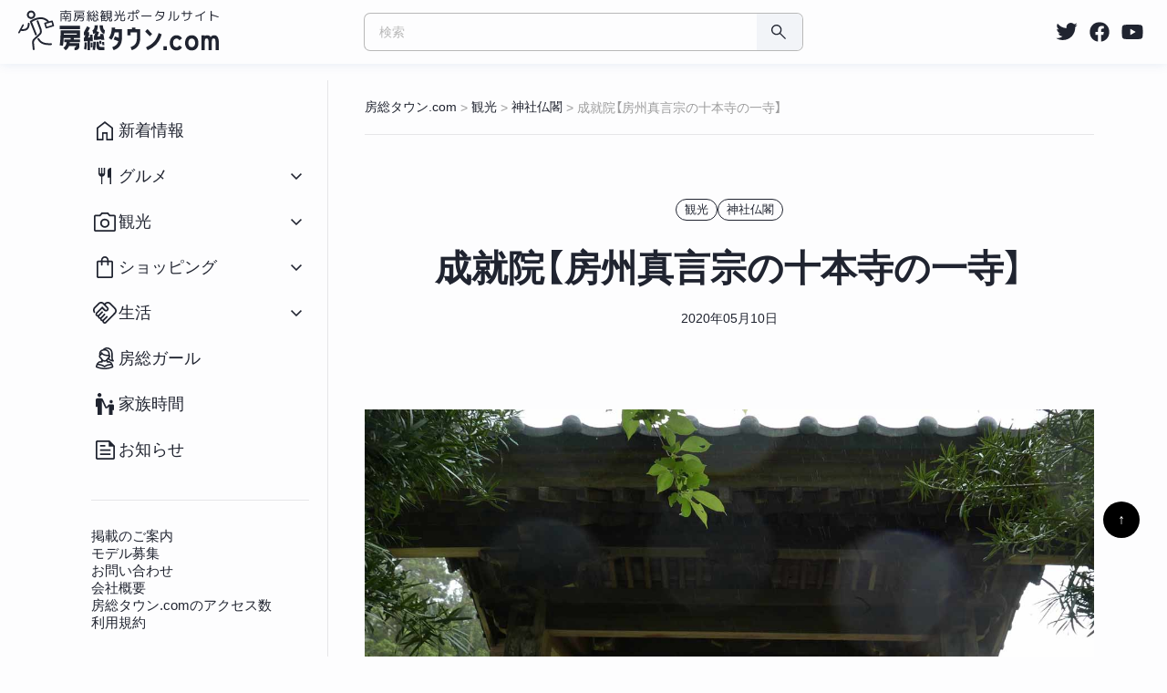

--- FILE ---
content_type: text/html; charset=UTF-8
request_url: https://bosotown.com/archives/42786
body_size: 35068
content:

	<!DOCTYPE html><html class="no-js" dir="ltr" lang="ja">
<head>
<!-- Google tag (gtag.js) -->
<script async src="https://www.googletagmanager.com/gtag/js?id=G-ZE08STSSWK"></script>
<script>
  window.dataLayer = window.dataLayer || [];
  function gtag(){dataLayer.push(arguments);}
  gtag('js', new Date());

  gtag('config', 'G-ZE08STSSWK');
</script>	
<script async src="https://pagead2.googlesyndication.com/pagead/js/adsbygoogle.js?client=ca-pub-6427535680312496"
     crossorigin="anonymous"></script>
  <meta charset="UTF-8">
<!-- 2023.12.06 下記1行を追加 -->
  <meta name="google-site-verification" content="jLf2C3zmX17RO6T5ANp2FKBeiIA9-AtulALNFN-b-JU" />	
  <meta name="viewport" content="width=device-width, initial-scale=1.0">
  
  <link rel="profile" href="https://gmpg.org/xfn/11">
		<!-- All in One SEO 4.9.1.1 - aioseo.com -->
		<title>成就院【房州真言宗の十本寺の一寺】 | 房総タウン.com</title>
	<meta name="description" content="鴨川市太田学。房州における真言宗の一寺に数えられる名刹。本堂裏の清龍堂には、後藤義光の松と鷹と小鳥の彫刻があります。" />
	<meta name="robots" content="max-snippet:-1, max-image-preview:large, max-video-preview:-1" />
	<meta name="author" content="yuuichitagaya"/>
	<link rel="canonical" href="https://bosotown.com/archives/42786" />
	<meta name="generator" content="All in One SEO (AIOSEO) 4.9.1.1" />
		<script type="application/ld+json" class="aioseo-schema">
			{"@context":"https:\/\/schema.org","@graph":[{"@type":"Article","@id":"https:\/\/bosotown.com\/archives\/42786#article","name":"\u6210\u5c31\u9662\u3010\u623f\u5dde\u771f\u8a00\u5b97\u306e\u5341\u672c\u5bfa\u306e\u4e00\u5bfa\u3011 | \u623f\u7dcf\u30bf\u30a6\u30f3.com","headline":"\u6210\u5c31\u9662\u3010\u623f\u5dde\u771f\u8a00\u5b97\u306e\u5341\u672c\u5bfa\u306e\u4e00\u5bfa\u3011","author":{"@id":"https:\/\/bosotown.com\/archives\/author\/yuuichitagaya#author"},"publisher":{"@id":"https:\/\/bosotown.com\/#organization"},"image":{"@type":"ImageObject","url":"https:\/\/bosotown.com\/wp-content\/uploads\/2020\/05\/jyoujyu-1.jpg","width":1300,"height":864,"caption":"\u6210\u5c31\u9662\u306e\u5c71\u9580\u3068\u672c\u5802\u306e\u753b\u50cf"},"datePublished":"2020-05-10T21:02:55+09:00","dateModified":"2020-05-11T08:14:25+09:00","inLanguage":"ja","mainEntityOfPage":{"@id":"https:\/\/bosotown.com\/archives\/42786#webpage"},"isPartOf":{"@id":"https:\/\/bosotown.com\/archives\/42786#webpage"},"articleSection":"\u89b3\u5149, \u795e\u793e\u4ecf\u95a3"},{"@type":"BreadcrumbList","@id":"https:\/\/bosotown.com\/archives\/42786#breadcrumblist","itemListElement":[{"@type":"ListItem","@id":"https:\/\/bosotown.com#listItem","position":1,"name":"\u30db\u30fc\u30e0","item":"https:\/\/bosotown.com","nextItem":{"@type":"ListItem","@id":"https:\/\/bosotown.com\/archives\/category\/sightseeing#listItem","name":"\u89b3\u5149"}},{"@type":"ListItem","@id":"https:\/\/bosotown.com\/archives\/category\/sightseeing#listItem","position":2,"name":"\u89b3\u5149","item":"https:\/\/bosotown.com\/archives\/category\/sightseeing","nextItem":{"@type":"ListItem","@id":"https:\/\/bosotown.com\/archives\/category\/sightseeing\/temple#listItem","name":"\u795e\u793e\u4ecf\u95a3"},"previousItem":{"@type":"ListItem","@id":"https:\/\/bosotown.com#listItem","name":"\u30db\u30fc\u30e0"}},{"@type":"ListItem","@id":"https:\/\/bosotown.com\/archives\/category\/sightseeing\/temple#listItem","position":3,"name":"\u795e\u793e\u4ecf\u95a3","item":"https:\/\/bosotown.com\/archives\/category\/sightseeing\/temple","nextItem":{"@type":"ListItem","@id":"https:\/\/bosotown.com\/archives\/42786#listItem","name":"\u6210\u5c31\u9662\u3010\u623f\u5dde\u771f\u8a00\u5b97\u306e\u5341\u672c\u5bfa\u306e\u4e00\u5bfa\u3011"},"previousItem":{"@type":"ListItem","@id":"https:\/\/bosotown.com\/archives\/category\/sightseeing#listItem","name":"\u89b3\u5149"}},{"@type":"ListItem","@id":"https:\/\/bosotown.com\/archives\/42786#listItem","position":4,"name":"\u6210\u5c31\u9662\u3010\u623f\u5dde\u771f\u8a00\u5b97\u306e\u5341\u672c\u5bfa\u306e\u4e00\u5bfa\u3011","previousItem":{"@type":"ListItem","@id":"https:\/\/bosotown.com\/archives\/category\/sightseeing\/temple#listItem","name":"\u795e\u793e\u4ecf\u95a3"}}]},{"@type":"Organization","@id":"https:\/\/bosotown.com\/#organization","name":"\u623f\u7dcf\u30b3\u30f3\u30d4\u30e5\u30fc\u30bf\u30fc\u682a\u5f0f\u4f1a\u793e","description":"\u5357\u623f\u7dcf\u89b3\u5149\u60c5\u5831\u30dd\u30fc\u30bf\u30eb\u30b5\u30a4\u30c8","url":"https:\/\/bosotown.com\/","telephone":"+81470297202","sameAs":["https:\/\/x.com\/boso_town\/","https:\/\/www.instagram.com\/bosotown\/"]},{"@type":"Person","@id":"https:\/\/bosotown.com\/archives\/author\/yuuichitagaya#author","url":"https:\/\/bosotown.com\/archives\/author\/yuuichitagaya","name":"yuuichitagaya","image":{"@type":"ImageObject","@id":"https:\/\/bosotown.com\/archives\/42786#authorImage","url":"https:\/\/secure.gravatar.com\/avatar\/71097d30607f421c2a143bc617c0652d?s=96&d=mm&r=g","width":96,"height":96,"caption":"yuuichitagaya"}},{"@type":"WebPage","@id":"https:\/\/bosotown.com\/archives\/42786#webpage","url":"https:\/\/bosotown.com\/archives\/42786","name":"\u6210\u5c31\u9662\u3010\u623f\u5dde\u771f\u8a00\u5b97\u306e\u5341\u672c\u5bfa\u306e\u4e00\u5bfa\u3011 | \u623f\u7dcf\u30bf\u30a6\u30f3.com","description":"\u9d28\u5ddd\u5e02\u592a\u7530\u5b66\u3002\u623f\u5dde\u306b\u304a\u3051\u308b\u771f\u8a00\u5b97\u306e\u4e00\u5bfa\u306b\u6570\u3048\u3089\u308c\u308b\u540d\u5239\u3002\u672c\u5802\u88cf\u306e\u6e05\u9f8d\u5802\u306b\u306f\u3001\u5f8c\u85e4\u7fa9\u5149\u306e\u677e\u3068\u9df9\u3068\u5c0f\u9ce5\u306e\u5f6b\u523b\u304c\u3042\u308a\u307e\u3059\u3002","inLanguage":"ja","isPartOf":{"@id":"https:\/\/bosotown.com\/#website"},"breadcrumb":{"@id":"https:\/\/bosotown.com\/archives\/42786#breadcrumblist"},"author":{"@id":"https:\/\/bosotown.com\/archives\/author\/yuuichitagaya#author"},"creator":{"@id":"https:\/\/bosotown.com\/archives\/author\/yuuichitagaya#author"},"image":{"@type":"ImageObject","url":"https:\/\/bosotown.com\/wp-content\/uploads\/2020\/05\/jyoujyu-1.jpg","@id":"https:\/\/bosotown.com\/archives\/42786\/#mainImage","width":1300,"height":864,"caption":"\u6210\u5c31\u9662\u306e\u5c71\u9580\u3068\u672c\u5802\u306e\u753b\u50cf"},"primaryImageOfPage":{"@id":"https:\/\/bosotown.com\/archives\/42786#mainImage"},"datePublished":"2020-05-10T21:02:55+09:00","dateModified":"2020-05-11T08:14:25+09:00"},{"@type":"WebSite","@id":"https:\/\/bosotown.com\/#website","url":"https:\/\/bosotown.com\/","name":"\u623f\u7dcf\u30bf\u30a6\u30f3.com","description":"\u5357\u623f\u7dcf\u89b3\u5149\u60c5\u5831\u30dd\u30fc\u30bf\u30eb\u30b5\u30a4\u30c8","inLanguage":"ja","publisher":{"@id":"https:\/\/bosotown.com\/#organization"}}]}
		</script>
		<!-- All in One SEO -->

<link rel='dns-prefetch' href='//s.w.org' />
<link rel='dns-prefetch' href='//v0.wordpress.com' />
<link rel='stylesheet' id='wp-block-library-css'  href='https://bosotown.com/wp-includes/css/dist/block-library/style.min.css?ver=5.9.12' type='text/css' media='all' />
<style id='wp-block-library-inline-css' type='text/css'>
.has-text-align-justify{text-align:justify;}
</style>
<link rel='stylesheet' id='aioseo/css/src/vue/standalone/blocks/table-of-contents/global.scss-css'  href='https://bosotown.com/wp-content/plugins/all-in-one-seo-pack/dist/Lite/assets/css/table-of-contents/global.e90f6d47.css?ver=4.9.1.1' type='text/css' media='all' />
<link rel='stylesheet' id='mediaelement-css'  href='https://bosotown.com/wp-includes/js/mediaelement/mediaelementplayer-legacy.min.css?ver=4.2.16' type='text/css' media='all' />
<link rel='stylesheet' id='wp-mediaelement-css'  href='https://bosotown.com/wp-includes/js/mediaelement/wp-mediaelement.min.css?ver=5.9.12' type='text/css' media='all' />
<style id='global-styles-inline-css' type='text/css'>
body{--wp--preset--color--black: #000000;--wp--preset--color--cyan-bluish-gray: #abb8c3;--wp--preset--color--white: #ffffff;--wp--preset--color--pale-pink: #f78da7;--wp--preset--color--vivid-red: #cf2e2e;--wp--preset--color--luminous-vivid-orange: #ff6900;--wp--preset--color--luminous-vivid-amber: #fcb900;--wp--preset--color--light-green-cyan: #7bdcb5;--wp--preset--color--vivid-green-cyan: #00d084;--wp--preset--color--pale-cyan-blue: #8ed1fc;--wp--preset--color--vivid-cyan-blue: #0693e3;--wp--preset--color--vivid-purple: #9b51e0;--wp--preset--gradient--vivid-cyan-blue-to-vivid-purple: linear-gradient(135deg,rgba(6,147,227,1) 0%,rgb(155,81,224) 100%);--wp--preset--gradient--light-green-cyan-to-vivid-green-cyan: linear-gradient(135deg,rgb(122,220,180) 0%,rgb(0,208,130) 100%);--wp--preset--gradient--luminous-vivid-amber-to-luminous-vivid-orange: linear-gradient(135deg,rgba(252,185,0,1) 0%,rgba(255,105,0,1) 100%);--wp--preset--gradient--luminous-vivid-orange-to-vivid-red: linear-gradient(135deg,rgba(255,105,0,1) 0%,rgb(207,46,46) 100%);--wp--preset--gradient--very-light-gray-to-cyan-bluish-gray: linear-gradient(135deg,rgb(238,238,238) 0%,rgb(169,184,195) 100%);--wp--preset--gradient--cool-to-warm-spectrum: linear-gradient(135deg,rgb(74,234,220) 0%,rgb(151,120,209) 20%,rgb(207,42,186) 40%,rgb(238,44,130) 60%,rgb(251,105,98) 80%,rgb(254,248,76) 100%);--wp--preset--gradient--blush-light-purple: linear-gradient(135deg,rgb(255,206,236) 0%,rgb(152,150,240) 100%);--wp--preset--gradient--blush-bordeaux: linear-gradient(135deg,rgb(254,205,165) 0%,rgb(254,45,45) 50%,rgb(107,0,62) 100%);--wp--preset--gradient--luminous-dusk: linear-gradient(135deg,rgb(255,203,112) 0%,rgb(199,81,192) 50%,rgb(65,88,208) 100%);--wp--preset--gradient--pale-ocean: linear-gradient(135deg,rgb(255,245,203) 0%,rgb(182,227,212) 50%,rgb(51,167,181) 100%);--wp--preset--gradient--electric-grass: linear-gradient(135deg,rgb(202,248,128) 0%,rgb(113,206,126) 100%);--wp--preset--gradient--midnight: linear-gradient(135deg,rgb(2,3,129) 0%,rgb(40,116,252) 100%);--wp--preset--duotone--dark-grayscale: url('#wp-duotone-dark-grayscale');--wp--preset--duotone--grayscale: url('#wp-duotone-grayscale');--wp--preset--duotone--purple-yellow: url('#wp-duotone-purple-yellow');--wp--preset--duotone--blue-red: url('#wp-duotone-blue-red');--wp--preset--duotone--midnight: url('#wp-duotone-midnight');--wp--preset--duotone--magenta-yellow: url('#wp-duotone-magenta-yellow');--wp--preset--duotone--purple-green: url('#wp-duotone-purple-green');--wp--preset--duotone--blue-orange: url('#wp-duotone-blue-orange');--wp--preset--font-size--small: 13px;--wp--preset--font-size--medium: 20px;--wp--preset--font-size--large: 36px;--wp--preset--font-size--x-large: 42px;}.has-black-color{color: var(--wp--preset--color--black) !important;}.has-cyan-bluish-gray-color{color: var(--wp--preset--color--cyan-bluish-gray) !important;}.has-white-color{color: var(--wp--preset--color--white) !important;}.has-pale-pink-color{color: var(--wp--preset--color--pale-pink) !important;}.has-vivid-red-color{color: var(--wp--preset--color--vivid-red) !important;}.has-luminous-vivid-orange-color{color: var(--wp--preset--color--luminous-vivid-orange) !important;}.has-luminous-vivid-amber-color{color: var(--wp--preset--color--luminous-vivid-amber) !important;}.has-light-green-cyan-color{color: var(--wp--preset--color--light-green-cyan) !important;}.has-vivid-green-cyan-color{color: var(--wp--preset--color--vivid-green-cyan) !important;}.has-pale-cyan-blue-color{color: var(--wp--preset--color--pale-cyan-blue) !important;}.has-vivid-cyan-blue-color{color: var(--wp--preset--color--vivid-cyan-blue) !important;}.has-vivid-purple-color{color: var(--wp--preset--color--vivid-purple) !important;}.has-black-background-color{background-color: var(--wp--preset--color--black) !important;}.has-cyan-bluish-gray-background-color{background-color: var(--wp--preset--color--cyan-bluish-gray) !important;}.has-white-background-color{background-color: var(--wp--preset--color--white) !important;}.has-pale-pink-background-color{background-color: var(--wp--preset--color--pale-pink) !important;}.has-vivid-red-background-color{background-color: var(--wp--preset--color--vivid-red) !important;}.has-luminous-vivid-orange-background-color{background-color: var(--wp--preset--color--luminous-vivid-orange) !important;}.has-luminous-vivid-amber-background-color{background-color: var(--wp--preset--color--luminous-vivid-amber) !important;}.has-light-green-cyan-background-color{background-color: var(--wp--preset--color--light-green-cyan) !important;}.has-vivid-green-cyan-background-color{background-color: var(--wp--preset--color--vivid-green-cyan) !important;}.has-pale-cyan-blue-background-color{background-color: var(--wp--preset--color--pale-cyan-blue) !important;}.has-vivid-cyan-blue-background-color{background-color: var(--wp--preset--color--vivid-cyan-blue) !important;}.has-vivid-purple-background-color{background-color: var(--wp--preset--color--vivid-purple) !important;}.has-black-border-color{border-color: var(--wp--preset--color--black) !important;}.has-cyan-bluish-gray-border-color{border-color: var(--wp--preset--color--cyan-bluish-gray) !important;}.has-white-border-color{border-color: var(--wp--preset--color--white) !important;}.has-pale-pink-border-color{border-color: var(--wp--preset--color--pale-pink) !important;}.has-vivid-red-border-color{border-color: var(--wp--preset--color--vivid-red) !important;}.has-luminous-vivid-orange-border-color{border-color: var(--wp--preset--color--luminous-vivid-orange) !important;}.has-luminous-vivid-amber-border-color{border-color: var(--wp--preset--color--luminous-vivid-amber) !important;}.has-light-green-cyan-border-color{border-color: var(--wp--preset--color--light-green-cyan) !important;}.has-vivid-green-cyan-border-color{border-color: var(--wp--preset--color--vivid-green-cyan) !important;}.has-pale-cyan-blue-border-color{border-color: var(--wp--preset--color--pale-cyan-blue) !important;}.has-vivid-cyan-blue-border-color{border-color: var(--wp--preset--color--vivid-cyan-blue) !important;}.has-vivid-purple-border-color{border-color: var(--wp--preset--color--vivid-purple) !important;}.has-vivid-cyan-blue-to-vivid-purple-gradient-background{background: var(--wp--preset--gradient--vivid-cyan-blue-to-vivid-purple) !important;}.has-light-green-cyan-to-vivid-green-cyan-gradient-background{background: var(--wp--preset--gradient--light-green-cyan-to-vivid-green-cyan) !important;}.has-luminous-vivid-amber-to-luminous-vivid-orange-gradient-background{background: var(--wp--preset--gradient--luminous-vivid-amber-to-luminous-vivid-orange) !important;}.has-luminous-vivid-orange-to-vivid-red-gradient-background{background: var(--wp--preset--gradient--luminous-vivid-orange-to-vivid-red) !important;}.has-very-light-gray-to-cyan-bluish-gray-gradient-background{background: var(--wp--preset--gradient--very-light-gray-to-cyan-bluish-gray) !important;}.has-cool-to-warm-spectrum-gradient-background{background: var(--wp--preset--gradient--cool-to-warm-spectrum) !important;}.has-blush-light-purple-gradient-background{background: var(--wp--preset--gradient--blush-light-purple) !important;}.has-blush-bordeaux-gradient-background{background: var(--wp--preset--gradient--blush-bordeaux) !important;}.has-luminous-dusk-gradient-background{background: var(--wp--preset--gradient--luminous-dusk) !important;}.has-pale-ocean-gradient-background{background: var(--wp--preset--gradient--pale-ocean) !important;}.has-electric-grass-gradient-background{background: var(--wp--preset--gradient--electric-grass) !important;}.has-midnight-gradient-background{background: var(--wp--preset--gradient--midnight) !important;}.has-small-font-size{font-size: var(--wp--preset--font-size--small) !important;}.has-medium-font-size{font-size: var(--wp--preset--font-size--medium) !important;}.has-large-font-size{font-size: var(--wp--preset--font-size--large) !important;}.has-x-large-font-size{font-size: var(--wp--preset--font-size--x-large) !important;}
</style>
<link rel='stylesheet' id='contact-form-7-css'  href='https://bosotown.com/wp-content/plugins/contact-form-7/includes/css/styles.css?ver=5.6.4' type='text/css' media='all' />
<link rel='stylesheet' id='twentytwenty-style-css'  href='https://bosotown.com/wp-content/themes/bosotown_2023/style.css?ver=5.9.12' type='text/css' media='all' />
<style id='twentytwenty-style-inline-css' type='text/css'>
body,input,textarea,button,.button,.faux-button,.wp-block-button__link,.wp-block-file__button,.has-drop-cap:not(:focus)::first-letter,.has-drop-cap:not(:focus)::first-letter,.entry-content .wp-block-archives,.entry-content .wp-block-categories,.entry-content .wp-block-cover-image,.entry-content .wp-block-latest-comments,.entry-content .wp-block-latest-posts,.entry-content .wp-block-pullquote,.entry-content .wp-block-quote.is-large,.entry-content .wp-block-quote.is-style-large,.entry-content .wp-block-archives *,.entry-content .wp-block-categories *,.entry-content .wp-block-latest-posts *,.entry-content .wp-block-latest-comments *,.entry-content p,.entry-content ol,.entry-content ul,.entry-content dl,.entry-content dt,.entry-content cite,.entry-content figcaption,.entry-content .wp-caption-text,.comment-content p,.comment-content ol,.comment-content ul,.comment-content dl,.comment-content dt,.comment-content cite,.comment-content figcaption,.comment-content .wp-caption-text,.widget_text p,.widget_text ol,.widget_text ul,.widget_text dl,.widget_text dt,.widget-content .rssSummary,.widget-content cite,.widget-content figcaption,.widget-content .wp-caption-text { font-family: sans-serif; }
</style>
<link rel='stylesheet' id='wp-pagenavi-css'  href='https://bosotown.com/wp-content/plugins/wp-pagenavi/pagenavi-css.css?ver=2.70' type='text/css' media='all' />
<link rel='stylesheet' id='jetpack_css-css'  href='https://bosotown.com/wp-content/plugins/jetpack/css/jetpack.css?ver=11.4.2' type='text/css' media='all' />
<script type='text/javascript' src='https://bosotown.com/wp-includes/js/jquery/jquery.min.js?ver=3.6.0' id='jquery-core-js'></script>
<script type='text/javascript' src='https://bosotown.com/wp-includes/js/jquery/jquery-migrate.min.js?ver=3.3.2' id='jquery-migrate-js'></script>
<script type='text/javascript' src='https://bosotown.com/wp-content/themes/bosotown_2023/assets/js/index.js?ver=5.9.12' id='twentytwenty-js-js'></script>
<link rel="alternate" type="application/json+oembed" href="https://bosotown.com/wp-json/oembed/1.0/embed?url=https%3A%2F%2Fbosotown.com%2Farchives%2F42786" />
<link rel="alternate" type="text/xml+oembed" href="https://bosotown.com/wp-json/oembed/1.0/embed?url=https%3A%2F%2Fbosotown.com%2Farchives%2F42786&#038;format=xml" />
		<script>
			document.documentElement.className = document.documentElement.className.replace('no-js', 'js');
		</script>
				<style>
			.no-js img.lazyload {
				display: none;
			}

			figure.wp-block-image img.lazyloading {
				min-width: 150px;
			}

						.lazyload, .lazyloading {
				opacity: 0;
			}

			.lazyloaded {
				opacity: 1;
				transition: opacity 400ms;
				transition-delay: 0ms;
			}

					</style>
		<style>img#wpstats{display:none}</style>
		<script>document.documentElement.className = document.documentElement.className.replace( 'no-js', 'js' );</script>
	<link rel="icon" href="https://bosotown.com/wp-content/uploads/2023/06/cropped-icon2-32x32.jpg" sizes="32x32" />
<link rel="icon" href="https://bosotown.com/wp-content/uploads/2023/06/cropped-icon2-192x192.jpg" sizes="192x192" />
<link rel="apple-touch-icon" href="https://bosotown.com/wp-content/uploads/2023/06/cropped-icon2-180x180.jpg" />
<meta name="msapplication-TileImage" content="https://bosotown.com/wp-content/uploads/2023/06/cropped-icon2-270x270.jpg" />
  	
<link rel="stylesheet" href="https://cdn.jsdelivr.net/npm/yakuhanjp@3.4.1/dist/css/yakuhanjp.min.css"/>
<script src="https://bosotown.com/wp-content/themes/bosotown_2023/js/common.min.js" defer="defer"></script><script async src="//pagead2.googlesyndication.com/pagead/js/adsbygoogle.js"></script>
<script>
(adsbygoogle = window.adsbygoogle || []).push({
	google_ad_client: "ca-pub-6427535680312496",
	enable_page_level_ads: true
});
</script>	<script async src="https://pagead2.googlesyndication.com/pagead/js/adsbygoogle.js?client=ca-pub-2939136945796085"
     crossorigin="anonymous"></script>
	<script async src="https://fundingchoicesmessages.google.com/i/pub-6427535680312496?ers=1" nonce="MMWmhqsaDmr0C5-ciS-t3A"></script><script nonce="MMWmhqsaDmr0C5-ciS-t3A">(function() {function signalGooglefcPresent() {if (!window.frames['googlefcPresent']) {if (document.body) {const iframe = document.createElement('iframe'); iframe.style = 'width: 0; height: 0; border: none; z-index: -1000; left: -1000px; top: -1000px;'; iframe.style.display = 'none'; iframe.name = 'googlefcPresent'; document.body.appendChild(iframe);} else {setTimeout(signalGooglefcPresent, 0);}}}signalGooglefcPresent();})();</script>
</head><body id="pagetop" class="post-template-default single single-post postid-42786 single-format-standard singular enable-search-modal has-post-thumbnail has-single-pagination showing-comments show-avatars footer-top-hidden">
<a class="skip-link screen-reader-text" href="#site-content">コンテンツへスキップ</a><svg xmlns="http://www.w3.org/2000/svg" viewBox="0 0 0 0" width="0" height="0" focusable="false" role="none" style="visibility: hidden; position: absolute; left: -9999px; overflow: hidden;" ><defs><filter id="wp-duotone-dark-grayscale"><feColorMatrix color-interpolation-filters="sRGB" type="matrix" values=" .299 .587 .114 0 0 .299 .587 .114 0 0 .299 .587 .114 0 0 .299 .587 .114 0 0 " /><feComponentTransfer color-interpolation-filters="sRGB" ><feFuncR type="table" tableValues="0 0.49803921568627" /><feFuncG type="table" tableValues="0 0.49803921568627" /><feFuncB type="table" tableValues="0 0.49803921568627" /><feFuncA type="table" tableValues="1 1" /></feComponentTransfer><feComposite in2="SourceGraphic" operator="in" /></filter></defs></svg><svg xmlns="http://www.w3.org/2000/svg" viewBox="0 0 0 0" width="0" height="0" focusable="false" role="none" style="visibility: hidden; position: absolute; left: -9999px; overflow: hidden;" ><defs><filter id="wp-duotone-grayscale"><feColorMatrix color-interpolation-filters="sRGB" type="matrix" values=" .299 .587 .114 0 0 .299 .587 .114 0 0 .299 .587 .114 0 0 .299 .587 .114 0 0 " /><feComponentTransfer color-interpolation-filters="sRGB" ><feFuncR type="table" tableValues="0 1" /><feFuncG type="table" tableValues="0 1" /><feFuncB type="table" tableValues="0 1" /><feFuncA type="table" tableValues="1 1" /></feComponentTransfer><feComposite in2="SourceGraphic" operator="in" /></filter></defs></svg><svg xmlns="http://www.w3.org/2000/svg" viewBox="0 0 0 0" width="0" height="0" focusable="false" role="none" style="visibility: hidden; position: absolute; left: -9999px; overflow: hidden;" ><defs><filter id="wp-duotone-purple-yellow"><feColorMatrix color-interpolation-filters="sRGB" type="matrix" values=" .299 .587 .114 0 0 .299 .587 .114 0 0 .299 .587 .114 0 0 .299 .587 .114 0 0 " /><feComponentTransfer color-interpolation-filters="sRGB" ><feFuncR type="table" tableValues="0.54901960784314 0.98823529411765" /><feFuncG type="table" tableValues="0 1" /><feFuncB type="table" tableValues="0.71764705882353 0.25490196078431" /><feFuncA type="table" tableValues="1 1" /></feComponentTransfer><feComposite in2="SourceGraphic" operator="in" /></filter></defs></svg><svg xmlns="http://www.w3.org/2000/svg" viewBox="0 0 0 0" width="0" height="0" focusable="false" role="none" style="visibility: hidden; position: absolute; left: -9999px; overflow: hidden;" ><defs><filter id="wp-duotone-blue-red"><feColorMatrix color-interpolation-filters="sRGB" type="matrix" values=" .299 .587 .114 0 0 .299 .587 .114 0 0 .299 .587 .114 0 0 .299 .587 .114 0 0 " /><feComponentTransfer color-interpolation-filters="sRGB" ><feFuncR type="table" tableValues="0 1" /><feFuncG type="table" tableValues="0 0.27843137254902" /><feFuncB type="table" tableValues="0.5921568627451 0.27843137254902" /><feFuncA type="table" tableValues="1 1" /></feComponentTransfer><feComposite in2="SourceGraphic" operator="in" /></filter></defs></svg><svg xmlns="http://www.w3.org/2000/svg" viewBox="0 0 0 0" width="0" height="0" focusable="false" role="none" style="visibility: hidden; position: absolute; left: -9999px; overflow: hidden;" ><defs><filter id="wp-duotone-midnight"><feColorMatrix color-interpolation-filters="sRGB" type="matrix" values=" .299 .587 .114 0 0 .299 .587 .114 0 0 .299 .587 .114 0 0 .299 .587 .114 0 0 " /><feComponentTransfer color-interpolation-filters="sRGB" ><feFuncR type="table" tableValues="0 0" /><feFuncG type="table" tableValues="0 0.64705882352941" /><feFuncB type="table" tableValues="0 1" /><feFuncA type="table" tableValues="1 1" /></feComponentTransfer><feComposite in2="SourceGraphic" operator="in" /></filter></defs></svg><svg xmlns="http://www.w3.org/2000/svg" viewBox="0 0 0 0" width="0" height="0" focusable="false" role="none" style="visibility: hidden; position: absolute; left: -9999px; overflow: hidden;" ><defs><filter id="wp-duotone-magenta-yellow"><feColorMatrix color-interpolation-filters="sRGB" type="matrix" values=" .299 .587 .114 0 0 .299 .587 .114 0 0 .299 .587 .114 0 0 .299 .587 .114 0 0 " /><feComponentTransfer color-interpolation-filters="sRGB" ><feFuncR type="table" tableValues="0.78039215686275 1" /><feFuncG type="table" tableValues="0 0.94901960784314" /><feFuncB type="table" tableValues="0.35294117647059 0.47058823529412" /><feFuncA type="table" tableValues="1 1" /></feComponentTransfer><feComposite in2="SourceGraphic" operator="in" /></filter></defs></svg><svg xmlns="http://www.w3.org/2000/svg" viewBox="0 0 0 0" width="0" height="0" focusable="false" role="none" style="visibility: hidden; position: absolute; left: -9999px; overflow: hidden;" ><defs><filter id="wp-duotone-purple-green"><feColorMatrix color-interpolation-filters="sRGB" type="matrix" values=" .299 .587 .114 0 0 .299 .587 .114 0 0 .299 .587 .114 0 0 .299 .587 .114 0 0 " /><feComponentTransfer color-interpolation-filters="sRGB" ><feFuncR type="table" tableValues="0.65098039215686 0.40392156862745" /><feFuncG type="table" tableValues="0 1" /><feFuncB type="table" tableValues="0.44705882352941 0.4" /><feFuncA type="table" tableValues="1 1" /></feComponentTransfer><feComposite in2="SourceGraphic" operator="in" /></filter></defs></svg><svg xmlns="http://www.w3.org/2000/svg" viewBox="0 0 0 0" width="0" height="0" focusable="false" role="none" style="visibility: hidden; position: absolute; left: -9999px; overflow: hidden;" ><defs><filter id="wp-duotone-blue-orange"><feColorMatrix color-interpolation-filters="sRGB" type="matrix" values=" .299 .587 .114 0 0 .299 .587 .114 0 0 .299 .587 .114 0 0 .299 .587 .114 0 0 " /><feComponentTransfer color-interpolation-filters="sRGB" ><feFuncR type="table" tableValues="0.098039215686275 1" /><feFuncG type="table" tableValues="0 0.66274509803922" /><feFuncB type="table" tableValues="0.84705882352941 0.41960784313725" /><feFuncA type="table" tableValues="1 1" /></feComponentTransfer><feComposite in2="SourceGraphic" operator="in" /></filter></defs></svg>
<header class="header-footer-group gheader" id="site-header" role="banner">
  <div class="gheaderInner"><a class="gheaderLogo" href="/"> 
      <svg id="screenshot-e83fc975-8c7c-80bc-8002-08ee4eae3f10" xlink="http://www.w3.org/1999/xlink" fill="none" width="236.331" xmlns="http://www.w3.org/2000/svg" style="-webkit-print-color-adjust:exact" version="1.1" viewBox="20 4021 236.331 48" height="48" role="img" aria-label="房総タウン.com">
        <g id="shape-e83fc975-8c7c-80bc-8002-08ee4eae3f10">
          <g class="fills" id="fills-e83fc975-8c7c-80bc-8002-08ee4eae3f10">
            <path rx="0" ry="0" d="M54.263,4035.335C50.557,4031.524,45.912,4031.670,42.201,4032.721C39.478,4033.493,37.233,4034.758,36.151,4035.435L41.849,4049.795C42.070,4050.351,41.798,4050.982,41.241,4051.202C40.685,4051.423,40.054,4051.151,39.834,4050.594L33.810,4035.415C33.627,4034.953,33.781,4034.426,34.184,4034.136C34.184,4034.136,37.367,4031.837,41.610,4030.635C45.994,4029.393,51.460,4029.327,55.836,4033.841C56.084,4034.097,56.180,4034.444,56.127,4034.771L59.564,4033.731C60.042,4033.587,60.546,4033.857,60.691,4034.334L62.226,4039.408C62.371,4039.885,62.100,4040.390,61.623,4040.534L53.321,4043.046C52.843,4043.191,52.338,4042.921,52.194,4042.443L50.659,4037.370C50.514,4036.892,50.785,4036.388,51.262,4036.243L54.263,4035.335ZZM59.223,4035.722L52.650,4037.711L53.662,4041.055L60.235,4039.066L59.223,4035.722ZZM23.188,4045.639L21.698,4048.395C21.461,4048.834,20.912,4048.998,20.474,4048.761C20.035,4048.524,19.872,4047.975,20.109,4047.536L24.928,4038.621C25.165,4038.183,25.713,4038.019,26.152,4038.256C26.591,4038.493,26.754,4039.042,26.517,4039.481L24.171,4043.821C26.816,4044.000,28.489,4043.552,29.538,4042.673C31.126,4041.342,31.212,4039.150,31.327,4037.356C31.364,4036.759,31.880,4036.305,32.477,4036.343C33.075,4036.381,33.529,4036.896,33.491,4037.494C33.342,4039.829,32.999,4042.602,30.931,4044.335C29.558,4045.486,27.394,4046.234,23.895,4045.975C23.615,4045.954,23.367,4045.829,23.188,4045.639ZZM35.179,4022.004C37.905,4022.004,40.119,4024.218,40.119,4026.944C40.119,4029.670,37.905,4031.883,35.179,4031.883C32.453,4031.883,30.240,4029.670,30.240,4026.944C30.240,4024.218,32.453,4022.004,35.179,4022.004ZZM35.179,4024.173C33.650,4024.173,32.409,4025.414,32.409,4026.944C32.409,4028.473,33.650,4029.714,35.179,4029.714C36.709,4029.714,37.950,4028.473,37.950,4026.944C37.950,4025.414,36.709,4024.173,35.179,4024.173ZZM41.755,4034.917C41.543,4034.357,41.826,4033.731,42.385,4033.519C42.945,4033.307,43.571,4033.590,43.783,4034.150C43.783,4034.150,46.220,4040.590,47.156,4043.065C47.519,4044.023,47.922,4045.610,47.785,4047.134C47.682,4048.280,47.281,4049.385,46.426,4050.239C44.253,4052.409,42.263,4054.272,39.774,4056.538C38.927,4057.309,38.459,4058.447,38.550,4059.758C38.656,4061.297,39.270,4067.435,39.270,4067.435C39.329,4068.030,38.894,4068.562,38.299,4068.621C37.704,4068.681,37.172,4068.246,37.112,4067.650C37.112,4067.650,36.494,4061.460,36.386,4059.907C36.246,4057.877,37.003,4056.128,38.314,4054.935C40.776,4052.693,42.744,4050.851,44.894,4048.704C45.514,4048.086,45.660,4047.216,45.644,4046.384C45.625,4045.402,45.362,4044.449,45.128,4043.832C44.192,4041.357,41.755,4034.917,41.755,4034.917ZZM42.807,4056.060C42.495,4055.549,42.657,4054.881,43.168,4054.570C43.679,4054.258,44.347,4054.420,44.658,4054.931C45.467,4056.256,46.527,4057.781,48.558,4058.890C50.668,4060.043,53.779,4060.740,58.603,4060.437C59.200,4060.399,59.716,4060.854,59.753,4061.451C59.791,4062.048,59.336,4062.564,58.739,4062.601C53.345,4062.940,49.877,4062.083,47.518,4060.793C45.078,4059.460,43.778,4057.652,42.807,4056.060ZZM68.823,4039.990L92.814,4039.990L92.814,4043.855L68.823,4043.855L68.823,4039.990ZZM81.643,4054.314L73.594,4054.314C73.271,4060.690,72.661,4063.484,72.661,4063.484L68.823,4062.911C68.823,4062.911,69.934,4057.612,69.934,4045.292L92.814,4045.292L92.814,4054.314L85.507,4054.314L85.507,4056.109L92.814,4056.109L92.814,4059.257L80.815,4059.257C80.779,4059.615,80.779,4059.973,80.743,4060.336L92.098,4060.336L92.098,4063.091C92.098,4067.533,90.165,4068.642,86.228,4068.642L86.228,4065.494C87.373,4065.494,88.018,4065.099,88.198,4063.842L79.884,4063.842C78.417,4067.388,75.804,4068.642,75.804,4068.642L73.127,4065.848C73.127,4065.848,76.698,4063.842,76.949,4059.257L74.336,4059.257L74.336,4056.109L81.643,4056.109L81.643,4054.314ZZM88.950,4049.156L73.773,4049.156C73.773,4049.587,73.737,4050.018,73.737,4050.450L88.950,4050.450L88.950,4049.156ZZM116.742,4051.950L116.352,4049.483L120.324,4049.483L121.470,4056.678L117.497,4056.678L117.351,4055.747C115.524,4056.177,112.694,4056.678,109.045,4056.678L109.045,4052.810L110.797,4048.229C110.117,4048.874,109.295,4049.339,108.329,4049.554L107.541,4045.148C109.475,4044.754,110.012,4041.889,110.012,4039.274L113.876,4039.274C113.876,4041.531,113.411,4044.145,112.302,4046.223L115.273,4047.369L113.268,4052.559C114.628,4052.380,115.775,4052.165,116.742,4051.950ZZM115.851,4039.274L119.715,4039.274C119.715,4041.889,120.288,4044.754,122.186,4045.148L121.398,4049.554C117.282,4048.551,115.851,4043.250,115.851,4039.274ZZM104.599,4068.642L101.631,4068.642L101.631,4057.900C100.448,4058.079,99.052,4058.187,97.475,4058.182L97.475,4054.314L99.158,4051.198L97.475,4051.198L97.475,4047.298L101.198,4040.492L104.599,4042.319L101.878,4047.298L103.560,4047.298L103.560,4051.202L102.093,4053.922C103.131,4053.743,104.022,4053.528,104.733,4053.314L104.554,4050.486L107.461,4050.486L107.963,4058.182L105.069,4058.182L104.993,4057.180L104.599,4057.287L104.599,4068.642ZZM117.853,4057.685L118.210,4061.406L115.886,4061.406L115.529,4057.685L117.853,4057.685ZZM108.436,4058.760L111.226,4058.760C111.226,4063.306,111.226,4064.845,110.296,4068.642L107.577,4067.961C108.365,4064.380,108.436,4061.946,108.436,4058.760ZZM115.202,4058.760L115.202,4061.801C115.202,4063.702,115.381,4064.778,117.138,4064.778L121.470,4064.778L121.470,4068.642L117.138,4068.642C113.378,4068.642,112.054,4067.390,112.054,4061.801L112.054,4058.760L115.202,4058.760ZZM119.146,4062.624L118.788,4058.903L121.112,4058.903L121.470,4062.624L119.146,4062.624ZZM98.156,4059.512L100.874,4059.512C100.874,4062.269,100.731,4066.028,100.016,4068.105L97.475,4067.210C98.120,4065.240,98.156,4061.839,98.156,4059.512ZZM105.356,4065.346L105.356,4059.763L107.608,4059.763L107.608,4065.346L105.356,4065.346ZZM130.179,4041.925L134.079,4041.925C134.079,4042.569,134.043,4043.214,134.007,4043.859L142.210,4043.859L142.210,4054.314C142.210,4062.946,137.557,4067.102,132.361,4068.642L130.751,4065.131C134.616,4063.842,137.055,4061.800,137.951,4058.039L132.540,4056.105L133.864,4052.451L138.346,4054.099L138.346,4047.723L133.578,4047.723C132.934,4051.054,131.753,4053.992,129.821,4056.463L126.704,4054.206C129.247,4050.875,130.179,4046.829,130.179,4041.925ZZM159.873,4047.723L152.382,4047.723L152.382,4051.305L148.518,4051.305L148.518,4043.859L154.142,4043.859L154.142,4041.925L158.006,4041.925L158.006,4043.859L163.737,4043.859L163.737,4054.314C163.737,4062.946,159.083,4067.066,153.891,4068.642L152.275,4065.096C157.255,4063.448,159.873,4060.511,159.873,4054.314L159.873,4047.723ZZM172.302,4043.859L177.853,4049.625L175.095,4052.347L169.545,4046.545L172.302,4043.859ZZM185.445,4048.479L188.990,4049.983C186.591,4059.259,180.897,4065.096,172.445,4068.642L170.476,4065.311C179.071,4061.372,182.723,4056.752,185.445,4048.479ZZM191.108,4063.990L194.972,4063.990L194.972,4068.642L191.108,4068.642L191.108,4063.990ZZM206.434,4069.000C201.814,4069.000,198.558,4065.601,198.558,4060.226C198.558,4054.851,201.814,4051.059,206.434,4051.059C209.300,4051.059,211.628,4052.383,212.989,4054.672L209.873,4057.145C209.264,4055.783,208.082,4054.923,206.434,4054.923C203.819,4054.923,202.422,4057.324,202.422,4060.226C202.422,4063.093,203.819,4065.136,206.434,4065.136C208.082,4065.136,209.264,4064.312,209.873,4062.950L212.989,4065.386C211.628,4067.676,209.300,4069.000,206.434,4069.000ZZM224.454,4069.000C219.832,4069.000,216.576,4065.601,216.576,4060.226C216.576,4054.493,219.832,4051.059,224.454,4051.059C229.040,4051.059,232.296,4054.493,232.296,4060.226C232.296,4065.601,229.040,4069.000,224.454,4069.000ZZM224.454,4054.923C221.837,4054.923,220.440,4056.965,220.440,4060.226C220.440,4063.093,221.837,4065.136,224.454,4065.136C227.034,4065.136,228.432,4063.093,228.432,4060.226C228.432,4056.965,227.034,4054.923,224.454,4054.923ZZM239.746,4059.866L239.746,4068.642L235.882,4068.642L235.882,4051.059L239.746,4051.059L239.746,4051.953C240.679,4051.345,241.719,4051.059,242.687,4051.059C244.121,4051.059,245.660,4051.524,246.697,4053.241C247.878,4051.667,249.491,4051.059,250.961,4051.059C253.505,4051.059,256.331,4052.454,256.331,4059.866L256.331,4068.642L252.467,4068.642L252.467,4059.866C252.467,4055.926,252.073,4054.923,250.280,4054.923C248.451,4054.923,248.057,4055.926,248.057,4059.866L248.057,4068.642L244.193,4068.642L244.193,4059.866C244.193,4055.926,243.762,4054.923,241.970,4054.923C240.177,4054.923,239.746,4055.926,239.746,4059.866ZZM69.799,4023.557C69.670,4023.557,69.559,4023.513,69.466,4023.424C69.372,4023.336,69.325,4023.227,69.325,4023.099C69.325,4022.971,69.372,4022.860,69.466,4022.767C69.559,4022.673,69.670,4022.626,69.799,4022.626L75.239,4022.626C75.327,4022.626,75.372,4022.582,75.372,4022.493L75.372,4022.064C75.372,4021.907,75.426,4021.771,75.534,4021.658C75.643,4021.544,75.776,4021.488,75.933,4021.488C76.091,4021.488,76.224,4021.544,76.332,4021.658C76.441,4021.771,76.495,4021.907,76.495,4022.064L76.495,4022.493C76.495,4022.582,76.539,4022.626,76.628,4022.626L82.068,4022.626C82.196,4022.626,82.307,4022.673,82.401,4022.767C82.494,4022.860,82.541,4022.971,82.541,4023.099C82.541,4023.227,82.494,4023.336,82.401,4023.424C82.307,4023.513,82.196,4023.557,82.068,4023.557L76.628,4023.557C76.539,4023.557,76.495,4023.602,76.495,4023.690L76.495,4024.740C76.495,4024.829,76.539,4024.873,76.628,4024.873L81.181,4024.873C81.408,4024.873,81.605,4024.954,81.773,4025.117C81.940,4025.280,82.024,4025.474,82.024,4025.701L82.024,4032.930C82.024,4033.777,81.928,4034.299,81.736,4034.497C81.543,4034.694,81.053,4034.792,80.265,4034.792C79.979,4034.792,79.452,4034.777,78.683,4034.748C78.545,4034.738,78.429,4034.684,78.336,4034.585C78.242,4034.487,78.190,4034.368,78.180,4034.231C78.170,4034.092,78.212,4033.977,78.306,4033.883C78.400,4033.789,78.515,4033.748,78.653,4033.757C78.840,4033.767,79.043,4033.777,79.259,4033.787C79.476,4033.797,79.644,4033.804,79.762,4033.809C79.880,4033.814,79.974,4033.817,80.043,4033.817C80.467,4033.817,80.718,4033.777,80.797,4033.698C80.876,4033.619,80.915,4033.368,80.915,4032.944L80.915,4025.952C80.915,4025.873,80.871,4025.834,80.782,4025.834L71.085,4025.834C70.996,4025.834,70.952,4025.873,70.952,4025.952L70.952,4034.290C70.952,4034.447,70.900,4034.580,70.796,4034.689C70.693,4034.797,70.562,4034.851,70.405,4034.851C70.247,4034.851,70.114,4034.797,70.005,4034.689C69.897,4034.580,69.843,4034.447,69.843,4034.290L69.843,4025.701C69.843,4025.474,69.926,4025.280,70.094,4025.117C70.262,4024.954,70.459,4024.873,70.685,4024.873L75.239,4024.873C75.327,4024.873,75.372,4024.829,75.372,4024.740L75.372,4023.690C75.372,4023.602,75.327,4023.557,75.239,4023.557L69.799,4023.557ZZM76.332,4034.511C76.224,4034.620,76.091,4034.674,75.933,4034.674C75.776,4034.674,75.643,4034.620,75.534,4034.511C75.426,4034.403,75.372,4034.270,75.372,4034.112L75.372,4032.368C75.372,4032.279,75.327,4032.235,75.239,4032.235L72.267,4032.235C72.139,4032.235,72.033,4032.191,71.949,4032.102C71.866,4032.013,71.824,4031.905,71.824,4031.777C71.824,4031.648,71.866,4031.540,71.949,4031.451C72.033,4031.363,72.139,4031.318,72.267,4031.318L75.239,4031.318C75.327,4031.318,75.372,4031.279,75.372,4031.200L75.372,4029.855C75.372,4029.766,75.327,4029.722,75.239,4029.722L72.149,4029.722C72.021,4029.722,71.912,4029.677,71.824,4029.589C71.735,4029.500,71.691,4029.391,71.691,4029.264C71.691,4029.135,71.735,4029.027,71.824,4028.938C71.912,4028.850,72.021,4028.805,72.149,4028.805L73.893,4028.805C73.972,4028.805,74.002,4028.771,73.982,4028.702C73.775,4028.091,73.568,4027.519,73.361,4026.987C73.312,4026.859,73.317,4026.733,73.376,4026.610C73.435,4026.487,73.529,4026.405,73.657,4026.366C73.795,4026.327,73.933,4026.341,74.071,4026.410C74.209,4026.479,74.302,4026.578,74.352,4026.706C74.657,4027.445,74.899,4028.105,75.076,4028.687C75.106,4028.766,75.160,4028.805,75.239,4028.805L76.599,4028.805C76.697,4028.805,76.761,4028.766,76.791,4028.687C77.126,4028.027,77.407,4027.361,77.633,4026.691C77.673,4026.553,77.756,4026.450,77.885,4026.381C78.013,4026.312,78.146,4026.297,78.284,4026.337C78.422,4026.376,78.523,4026.457,78.587,4026.580C78.651,4026.704,78.663,4026.829,78.624,4026.957C78.407,4027.598,78.170,4028.179,77.914,4028.702C77.904,4028.721,77.907,4028.744,77.922,4028.768C77.936,4028.793,77.959,4028.805,77.988,4028.805L79.718,4028.805C79.846,4028.805,79.954,4028.850,80.043,4028.938C80.132,4029.027,80.176,4029.135,80.176,4029.264C80.176,4029.391,80.132,4029.500,80.043,4029.589C79.954,4029.677,79.846,4029.722,79.718,4029.722L76.628,4029.722C76.539,4029.722,76.495,4029.766,76.495,4029.855L76.495,4031.200C76.495,4031.279,76.539,4031.318,76.628,4031.318L79.585,4031.318C79.713,4031.318,79.821,4031.363,79.910,4031.451C79.999,4031.540,80.043,4031.648,80.043,4031.777C80.043,4031.905,79.999,4032.013,79.910,4032.102C79.821,4032.191,79.713,4032.235,79.585,4032.235L76.628,4032.235C76.539,4032.235,76.495,4032.279,76.495,4032.368L76.495,4034.112C76.495,4034.270,76.441,4034.403,76.332,4034.511ZZM97.693,4022.138C97.831,4022.138,97.945,4022.183,98.033,4022.271C98.122,4022.360,98.167,4022.468,98.167,4022.597C98.167,4022.724,98.120,4022.835,98.026,4022.929C97.932,4023.023,97.821,4023.070,97.693,4023.070L85.926,4023.070C85.788,4023.070,85.675,4023.023,85.586,4022.929C85.498,4022.835,85.453,4022.724,85.453,4022.597C85.453,4022.468,85.500,4022.360,85.594,4022.271C85.687,4022.183,85.798,4022.138,85.926,4022.138L97.693,4022.138ZZM86.104,4034.186C86.015,4034.314,85.892,4034.386,85.734,4034.401C85.577,4034.415,85.439,4034.368,85.320,4034.260C85.202,4034.161,85.136,4034.033,85.121,4033.876C85.106,4033.718,85.143,4033.575,85.232,4033.447C86.138,4032.126,86.592,4030.278,86.592,4027.904L86.592,4025.021C86.592,4024.794,86.673,4024.597,86.836,4024.430C86.998,4024.262,87.193,4024.178,87.420,4024.178L96.540,4024.178C96.767,4024.178,96.964,4024.262,97.132,4024.430C97.299,4024.597,97.383,4024.794,97.383,4025.021L97.383,4026.691C97.383,4026.918,97.299,4027.115,97.132,4027.283C96.964,4027.450,96.767,4027.534,96.540,4027.534L92.948,4027.534C92.860,4027.534,92.815,4027.573,92.815,4027.652L92.815,4028.362C92.815,4028.450,92.860,4028.495,92.948,4028.495L97.708,4028.495C97.836,4028.495,97.945,4028.539,98.033,4028.628C98.122,4028.717,98.167,4028.825,98.167,4028.953C98.167,4029.081,98.122,4029.187,98.033,4029.271C97.945,4029.355,97.836,4029.397,97.708,4029.397L91.352,4029.397C91.263,4029.397,91.219,4029.441,91.219,4029.530C91.219,4029.687,91.199,4029.924,91.160,4030.239C91.140,4030.318,91.174,4030.357,91.263,4030.357L96.511,4030.357C96.737,4030.357,96.934,4030.441,97.102,4030.609C97.270,4030.776,97.348,4030.973,97.339,4031.200C97.299,4032.609,97.119,4033.541,96.799,4033.994C96.479,4034.447,95.900,4034.674,95.062,4034.674C94.550,4034.674,93.870,4034.644,93.022,4034.585C92.884,4034.575,92.768,4034.519,92.675,4034.415C92.581,4034.312,92.529,4034.191,92.520,4034.053C92.510,4033.925,92.554,4033.817,92.653,4033.728C92.751,4033.639,92.869,4033.600,93.007,4033.610C93.589,4033.659,94.146,4033.684,94.678,4033.684C95.230,4033.684,95.611,4033.543,95.823,4033.262C96.035,4032.981,96.151,4032.353,96.171,4031.377C96.171,4031.289,96.127,4031.244,96.038,4031.244L91.041,4031.244C90.962,4031.244,90.903,4031.289,90.864,4031.377C90.361,4032.757,89.415,4033.851,88.026,4034.659C87.887,4034.738,87.742,4034.760,87.590,4034.726C87.437,4034.691,87.316,4034.610,87.227,4034.482C87.148,4034.373,87.124,4034.248,87.153,4034.105C87.183,4033.962,87.257,4033.856,87.375,4033.787C88.223,4033.304,88.880,4032.695,89.349,4031.961C89.817,4031.227,90.060,4030.421,90.080,4029.544C90.080,4029.446,90.041,4029.397,89.962,4029.397L87.789,4029.397C87.690,4029.397,87.641,4029.446,87.641,4029.544C87.483,4031.427,86.971,4032.974,86.104,4034.186ZZM87.700,4027.652L87.700,4028.362C87.700,4028.450,87.740,4028.495,87.819,4028.495L91.514,4028.495C91.593,4028.495,91.633,4028.450,91.633,4028.362L91.633,4027.652C91.633,4027.573,91.593,4027.534,91.514,4027.534L87.819,4027.534C87.740,4027.534,87.700,4027.573,87.700,4027.652ZZM87.700,4025.198L87.700,4026.514C87.700,4026.603,87.740,4026.647,87.819,4026.647L96.127,4026.647C96.205,4026.647,96.245,4026.603,96.245,4026.514L96.245,4025.198C96.245,4025.110,96.205,4025.065,96.127,4025.065L87.819,4025.065C87.740,4025.065,87.700,4025.110,87.700,4025.198ZZM107.081,4025.184C106.962,4025.282,106.827,4025.329,106.674,4025.324C106.521,4025.319,106.391,4025.262,106.282,4025.154C106.184,4025.055,106.137,4024.937,106.142,4024.799C106.147,4024.661,106.203,4024.548,106.312,4024.459C107.120,4023.789,107.815,4023.040,108.396,4022.212C108.475,4022.094,108.588,4022.015,108.736,4021.976C108.884,4021.936,109.022,4021.946,109.150,4022.005C109.268,4022.054,109.347,4022.143,109.387,4022.271C109.426,4022.399,109.411,4022.518,109.342,4022.626C108.741,4023.543,107.987,4024.395,107.081,4025.184ZZM114.221,4024.459C114.329,4024.548,114.385,4024.661,114.391,4024.799C114.395,4024.937,114.344,4025.055,114.235,4025.154C114.117,4025.262,113.979,4025.317,113.821,4025.317C113.664,4025.317,113.526,4025.267,113.407,4025.169C112.501,4024.390,111.757,4023.552,111.175,4022.656C111.096,4022.537,111.077,4022.412,111.116,4022.279C111.155,4022.146,111.239,4022.054,111.367,4022.005C111.663,4021.877,111.919,4021.956,112.136,4022.242C112.708,4023.060,113.402,4023.799,114.221,4024.459ZZM112.787,4028.051C112.757,4027.972,112.698,4027.943,112.609,4027.963C111.288,4028.120,110.288,4028.224,109.608,4028.273C109.588,4028.273,109.588,4028.283,109.608,4028.303C109.658,4028.312,109.697,4028.337,109.727,4028.377C110.456,4028.918,111.072,4029.441,111.574,4029.944C111.673,4030.042,111.725,4030.158,111.730,4030.291C111.734,4030.424,111.688,4030.545,111.589,4030.653C111.491,4030.751,111.375,4030.801,111.242,4030.801C111.109,4030.801,110.993,4030.751,110.894,4030.653C110.313,4030.091,109.712,4029.579,109.091,4029.116C108.854,4028.928,108.830,4028.711,109.017,4028.465C109.047,4028.416,109.086,4028.377,109.135,4028.347C109.135,4028.327,109.130,4028.312,109.121,4028.303C108.253,4028.362,107.618,4028.401,107.214,4028.421C107.075,4028.431,106.960,4028.391,106.866,4028.303C106.772,4028.214,106.721,4028.105,106.711,4027.977C106.701,4027.849,106.743,4027.738,106.837,4027.645C106.930,4027.551,107.041,4027.499,107.169,4027.490L107.879,4027.445C107.958,4027.445,108.017,4027.401,108.056,4027.312C108.490,4026.238,108.835,4025.297,109.091,4024.489C109.140,4024.331,109.231,4024.210,109.364,4024.127C109.497,4024.043,109.643,4024.011,109.801,4024.030C109.948,4024.050,110.061,4024.124,110.141,4024.252C110.219,4024.380,110.239,4024.513,110.200,4024.651C109.943,4025.479,109.633,4026.346,109.268,4027.253C109.258,4027.283,109.263,4027.307,109.283,4027.327C109.303,4027.347,109.327,4027.357,109.357,4027.357C110.658,4027.248,111.594,4027.164,112.166,4027.105C112.244,4027.105,112.264,4027.066,112.225,4026.987C112.185,4026.928,112.111,4026.795,112.003,4026.588C111.895,4026.381,111.811,4026.223,111.752,4026.115C111.683,4025.997,111.668,4025.871,111.707,4025.738C111.747,4025.605,111.831,4025.514,111.959,4025.464C112.087,4025.405,112.225,4025.398,112.373,4025.442C112.521,4025.487,112.629,4025.573,112.698,4025.701C113.171,4026.509,113.649,4027.401,114.132,4028.377C114.201,4028.504,114.208,4028.638,114.154,4028.776C114.100,4028.914,114.008,4029.007,113.881,4029.057C113.742,4029.106,113.605,4029.106,113.467,4029.057C113.328,4029.007,113.225,4028.918,113.156,4028.790L112.787,4028.051ZZM106.194,4034.112C106.065,4034.053,105.974,4033.954,105.920,4033.817C105.866,4033.678,105.868,4033.545,105.927,4033.417C106.302,4032.501,106.593,4031.550,106.800,4030.564C106.829,4030.436,106.901,4030.335,107.014,4030.261C107.127,4030.187,107.253,4030.165,107.391,4030.195C107.529,4030.224,107.637,4030.301,107.716,4030.424C107.795,4030.547,107.820,4030.678,107.790,4030.816C107.563,4031.919,107.258,4032.930,106.874,4033.846C106.814,4033.984,106.721,4034.078,106.593,4034.127C106.464,4034.176,106.331,4034.171,106.194,4034.112ZZM112.402,4031.939C112.550,4031.949,112.671,4032.011,112.764,4032.124C112.858,4032.237,112.900,4032.368,112.890,4032.516C112.841,4033.196,112.774,4033.681,112.691,4033.972C112.607,4034.262,112.491,4034.455,112.343,4034.548C112.195,4034.642,111.939,4034.704,111.574,4034.733C111.259,4034.763,110.889,4034.777,110.466,4034.777C110.338,4034.777,109.963,4034.763,109.342,4034.733C108.928,4034.704,108.662,4034.617,108.544,4034.474C108.426,4034.331,108.367,4034.014,108.367,4033.521L108.367,4030.328C108.367,4030.170,108.423,4030.035,108.537,4029.921C108.650,4029.808,108.785,4029.751,108.943,4029.751C109.101,4029.751,109.236,4029.808,109.350,4029.921C109.463,4030.035,109.520,4030.170,109.520,4030.328L109.520,4033.122C109.520,4033.427,109.537,4033.610,109.571,4033.669C109.606,4033.728,109.717,4033.767,109.904,4033.787C110.141,4033.807,110.357,4033.817,110.554,4033.817C110.722,4033.817,110.934,4033.807,111.190,4033.787C111.436,4033.767,111.599,4033.684,111.678,4033.536C111.757,4033.388,111.816,4033.013,111.855,4032.412C111.865,4032.274,111.924,4032.158,112.033,4032.065C112.141,4031.971,112.264,4031.929,112.402,4031.939ZZM112.528,4030.350C112.582,4030.217,112.678,4030.126,112.816,4030.077C112.954,4030.027,113.092,4030.030,113.230,4030.084C113.368,4030.138,113.467,4030.234,113.526,4030.372C113.881,4031.200,114.225,4032.126,114.561,4033.151C114.610,4033.289,114.600,4033.425,114.531,4033.558C114.462,4033.691,114.358,4033.777,114.221,4033.817C114.082,4033.866,113.947,4033.858,113.814,4033.794C113.681,4033.730,113.595,4033.629,113.555,4033.491C113.201,4032.397,112.861,4031.486,112.535,4030.757C112.476,4030.618,112.474,4030.483,112.528,4030.350ZZM101.404,4029.071C101.276,4029.081,101.165,4029.044,101.071,4028.960C100.978,4028.877,100.926,4028.766,100.916,4028.628C100.906,4028.490,100.948,4028.371,101.042,4028.273C101.135,4028.174,101.246,4028.120,101.374,4028.110L101.921,4028.081C102.000,4028.081,102.064,4028.046,102.114,4027.977C102.163,4027.908,102.239,4027.800,102.343,4027.652C102.446,4027.504,102.522,4027.396,102.572,4027.327C102.631,4027.258,102.631,4027.184,102.572,4027.105C102.049,4026.189,101.581,4025.395,101.167,4024.725C100.970,4024.400,100.975,4024.090,101.182,4023.794C101.251,4023.685,101.352,4023.634,101.485,4023.639C101.618,4023.644,101.719,4023.700,101.788,4023.809C101.828,4023.878,101.897,4023.991,101.995,4024.149C102.034,4024.208,102.074,4024.213,102.114,4024.163C102.360,4023.710,102.700,4023.010,103.134,4022.064C103.193,4021.936,103.286,4021.845,103.414,4021.791C103.542,4021.737,103.675,4021.739,103.814,4021.798C103.941,4021.847,104.033,4021.939,104.087,4022.072C104.141,4022.205,104.139,4022.335,104.080,4022.463C103.666,4023.350,103.207,4024.242,102.705,4025.139C102.665,4025.208,102.665,4025.282,102.705,4025.361C102.744,4025.440,102.816,4025.570,102.919,4025.753C103.023,4025.935,103.104,4026.070,103.163,4026.159C103.173,4026.189,103.195,4026.204,103.230,4026.204C103.264,4026.204,103.286,4026.194,103.296,4026.174C103.907,4025.188,104.414,4024.311,104.819,4023.543C104.888,4023.424,104.986,4023.343,105.114,4023.299C105.242,4023.254,105.366,4023.267,105.484,4023.336C105.612,4023.404,105.698,4023.503,105.743,4023.631C105.787,4023.759,105.775,4023.883,105.706,4024.001C104.967,4025.390,104.183,4026.691,103.355,4027.904C103.316,4027.963,103.335,4027.992,103.414,4027.992L105.218,4027.889C105.297,4027.889,105.326,4027.844,105.307,4027.756C105.149,4027.144,105.026,4026.696,104.937,4026.410C104.897,4026.292,104.907,4026.176,104.967,4026.063C105.026,4025.950,105.119,4025.878,105.247,4025.849C105.375,4025.819,105.496,4025.834,105.610,4025.893C105.723,4025.952,105.799,4026.041,105.839,4026.159C106.115,4027.105,106.341,4028.012,106.519,4028.879C106.548,4029.007,106.528,4029.125,106.460,4029.234C106.391,4029.342,106.292,4029.406,106.164,4029.426C106.036,4029.446,105.920,4029.421,105.817,4029.352C105.713,4029.283,105.647,4029.184,105.617,4029.057C105.607,4029.037,105.602,4029.010,105.602,4028.975C105.602,4028.941,105.597,4028.914,105.587,4028.894C105.577,4028.835,105.538,4028.805,105.469,4028.805L104.242,4028.894C104.154,4028.894,104.109,4028.938,104.109,4029.027L104.109,4034.364C104.109,4034.521,104.057,4034.654,103.954,4034.763C103.850,4034.871,103.720,4034.925,103.562,4034.925C103.404,4034.925,103.271,4034.871,103.163,4034.763C103.054,4034.654,103.000,4034.521,103.000,4034.364L103.000,4029.101C103.000,4029.022,102.961,4028.983,102.882,4028.983L101.404,4029.071ZZM101.448,4030.284C101.468,4030.155,101.524,4030.049,101.618,4029.966C101.712,4029.882,101.823,4029.845,101.951,4029.855C102.079,4029.865,102.185,4029.919,102.269,4030.017C102.352,4030.116,102.389,4030.234,102.380,4030.372C102.291,4031.437,102.123,4032.540,101.877,4033.684C101.847,4033.811,101.778,4033.910,101.670,4033.979C101.561,4034.048,101.443,4034.073,101.315,4034.053C101.187,4034.033,101.088,4033.969,101.020,4033.861C100.951,4033.752,100.931,4033.634,100.960,4033.506C101.197,4032.442,101.360,4031.368,101.448,4030.284ZZM105.070,4029.766C105.198,4029.746,105.311,4029.771,105.410,4029.840C105.508,4029.909,105.568,4030.007,105.587,4030.136C105.656,4030.530,105.745,4031.175,105.854,4032.072C105.863,4032.200,105.831,4032.311,105.757,4032.405C105.684,4032.498,105.582,4032.555,105.454,4032.575C105.326,4032.585,105.215,4032.548,105.122,4032.464C105.028,4032.380,104.971,4032.274,104.952,4032.146C104.893,4031.574,104.809,4030.949,104.700,4030.269C104.681,4030.150,104.708,4030.042,104.782,4029.944C104.856,4029.845,104.952,4029.786,105.070,4029.766ZZM130.201,4031.422C130.339,4031.431,130.454,4031.493,130.548,4031.607C130.642,4031.720,130.683,4031.845,130.674,4031.984C130.644,4032.664,130.615,4033.166,130.585,4033.491C130.555,4033.817,130.484,4034.080,130.371,4034.282C130.257,4034.484,130.132,4034.605,129.994,4034.644C129.856,4034.684,129.624,4034.718,129.299,4034.748C129.062,4034.768,128.880,4034.777,128.752,4034.777C128.604,4034.777,128.422,4034.768,128.205,4034.748C127.771,4034.728,127.490,4034.659,127.362,4034.541C127.234,4034.423,127.170,4034.161,127.170,4033.757L127.170,4030.638C127.170,4030.550,127.131,4030.505,127.052,4030.505L126.401,4030.505C126.313,4030.505,126.268,4030.545,126.268,4030.624C126.091,4032.565,125.189,4033.945,123.563,4034.763C123.238,4034.911,122.977,4034.837,122.780,4034.541C122.701,4034.432,122.676,4034.324,122.706,4034.216C122.725,4034.147,122.696,4034.112,122.617,4034.112L118.951,4034.112C118.892,4034.112,118.862,4034.142,118.862,4034.201L118.862,4034.275C118.862,4034.432,118.808,4034.563,118.700,4034.667C118.591,4034.770,118.458,4034.822,118.301,4034.822C118.143,4034.822,118.012,4034.770,117.909,4034.667C117.805,4034.563,117.754,4034.432,117.754,4034.275L117.754,4029.500C117.754,4029.480,117.744,4029.465,117.724,4029.456C117.704,4029.446,117.685,4029.451,117.665,4029.470L117.399,4029.737C117.300,4029.835,117.184,4029.872,117.051,4029.847C116.918,4029.823,116.827,4029.746,116.778,4029.618C116.640,4029.273,116.704,4028.958,116.970,4028.672C117.699,4027.913,118.325,4027.066,118.848,4026.130C118.867,4026.110,118.870,4026.088,118.855,4026.063C118.840,4026.038,118.818,4026.026,118.788,4026.026L117.428,4026.026C117.300,4026.026,117.192,4025.979,117.103,4025.886C117.014,4025.792,116.970,4025.681,116.970,4025.553C116.970,4025.425,117.014,4025.317,117.103,4025.228C117.192,4025.139,117.300,4025.095,117.428,4025.095L119.232,4025.095C119.311,4025.095,119.370,4025.050,119.409,4024.962C119.596,4024.489,119.739,4024.065,119.838,4023.690C119.858,4023.602,119.828,4023.557,119.749,4023.557L118.907,4023.557C118.828,4023.557,118.764,4023.597,118.714,4023.676C118.537,4023.961,118.365,4024.218,118.197,4024.444C117.980,4024.720,117.714,4024.784,117.399,4024.637C117.281,4024.577,117.204,4024.481,117.170,4024.348C117.135,4024.215,117.157,4024.094,117.236,4023.986C117.719,4023.336,118.133,4022.611,118.478,4021.813C118.537,4021.675,118.631,4021.571,118.759,4021.503C118.887,4021.434,119.025,4021.414,119.173,4021.443C119.311,4021.473,119.412,4021.549,119.476,4021.673C119.540,4021.796,119.547,4021.921,119.498,4022.050C119.419,4022.247,119.360,4022.390,119.321,4022.478C119.281,4022.557,119.306,4022.597,119.394,4022.597L122.809,4022.597C122.947,4022.597,123.063,4022.643,123.157,4022.737C123.250,4022.830,123.297,4022.946,123.297,4023.084C123.297,4023.212,123.250,4023.323,123.157,4023.417C123.063,4023.511,122.947,4023.557,122.809,4023.557L121.080,4023.557C120.991,4023.557,120.937,4023.597,120.917,4023.676C120.779,4024.188,120.641,4024.622,120.503,4024.977C120.483,4025.055,120.508,4025.095,120.577,4025.095L123.075,4025.095C123.203,4025.095,123.314,4025.139,123.408,4025.228C123.502,4025.317,123.548,4025.425,123.548,4025.553C123.548,4025.681,123.502,4025.792,123.408,4025.886C123.314,4025.979,123.203,4026.026,123.075,4026.026L120.178,4026.026C120.099,4026.026,120.040,4026.061,120.001,4026.130C119.764,4026.622,119.513,4027.071,119.247,4027.475C119.227,4027.494,119.224,4027.517,119.239,4027.541C119.254,4027.566,119.276,4027.578,119.306,4027.578L120.636,4027.578C120.725,4027.578,120.789,4027.544,120.828,4027.475C120.927,4027.297,121.060,4027.026,121.228,4026.662C121.365,4026.366,121.582,4026.258,121.878,4026.337C122.006,4026.366,122.100,4026.437,122.159,4026.551C122.218,4026.664,122.223,4026.780,122.174,4026.898L121.908,4027.475C121.898,4027.494,121.900,4027.517,121.915,4027.541C121.930,4027.566,121.952,4027.578,121.981,4027.578L122.957,4027.578C123.085,4027.578,123.194,4027.625,123.282,4027.719C123.371,4027.812,123.415,4027.923,123.415,4028.051C123.415,4028.179,123.371,4028.288,123.282,4028.377C123.194,4028.465,123.085,4028.510,122.957,4028.510L121.745,4028.510C121.666,4028.510,121.627,4028.554,121.627,4028.643L121.627,4029.382C121.627,4029.470,121.666,4029.515,121.745,4029.515L122.883,4029.515C122.992,4029.515,123.088,4029.554,123.171,4029.633C123.255,4029.712,123.297,4029.805,123.297,4029.914C123.297,4030.022,123.255,4030.118,123.171,4030.202C123.088,4030.286,122.992,4030.328,122.883,4030.328L121.745,4030.328C121.666,4030.328,121.627,4030.372,121.627,4030.461L121.627,4031.215C121.627,4031.304,121.666,4031.348,121.745,4031.348L122.883,4031.348C122.992,4031.348,123.088,4031.390,123.171,4031.474C123.255,4031.557,123.297,4031.653,123.297,4031.762C123.297,4031.870,123.255,4031.964,123.171,4032.043C123.088,4032.121,122.992,4032.161,122.883,4032.161L121.745,4032.161C121.666,4032.161,121.627,4032.205,121.627,4032.294L121.627,4033.018C121.627,4033.107,121.666,4033.151,121.745,4033.151L122.942,4033.151C123.179,4033.151,123.332,4033.270,123.401,4033.506C123.420,4033.595,123.460,4033.619,123.519,4033.580C124.495,4032.949,125.056,4031.969,125.204,4030.638C125.204,4030.550,125.169,4030.505,125.101,4030.505L124.805,4030.505C124.578,4030.505,124.384,4030.424,124.221,4030.261C124.058,4030.099,123.977,4029.904,123.977,4029.677L123.977,4022.892C123.977,4022.665,124.058,4022.471,124.221,4022.308C124.384,4022.146,124.578,4022.064,124.805,4022.064L129.151,4022.064C129.378,4022.064,129.572,4022.146,129.735,4022.308C129.898,4022.471,129.979,4022.665,129.979,4022.892L129.979,4029.677C129.979,4029.904,129.898,4030.099,129.735,4030.261C129.572,4030.424,129.378,4030.505,129.151,4030.505L128.382,4030.505C128.303,4030.505,128.264,4030.550,128.264,4030.638L128.264,4033.344C128.264,4033.531,128.279,4033.644,128.308,4033.684C128.338,4033.723,128.427,4033.752,128.575,4033.772C128.643,4033.782,128.757,4033.787,128.915,4033.787C129.062,4033.787,129.176,4033.782,129.255,4033.772C129.382,4033.762,129.469,4033.728,129.513,4033.669C129.558,4033.610,129.595,4033.449,129.624,4033.188C129.654,4032.927,129.678,4032.491,129.698,4031.880C129.698,4031.742,129.750,4031.629,129.853,4031.540C129.957,4031.451,130.072,4031.412,130.201,4031.422ZZM125.027,4023.173L125.027,4024.415C125.027,4024.504,125.071,4024.548,125.160,4024.548L128.752,4024.548C128.831,4024.548,128.870,4024.504,128.870,4024.415L128.870,4023.173C128.870,4023.084,128.831,4023.040,128.752,4023.040L125.160,4023.040C125.071,4023.040,125.027,4023.084,125.027,4023.173ZZM120.592,4029.382L120.592,4028.643C120.592,4028.554,120.548,4028.510,120.459,4028.510L118.981,4028.510C118.902,4028.510,118.862,4028.554,118.862,4028.643L118.862,4029.382C118.862,4029.470,118.902,4029.515,118.981,4029.515L120.459,4029.515C120.548,4029.515,120.592,4029.470,120.592,4029.382ZZM120.592,4033.018L120.592,4032.294C120.592,4032.205,120.548,4032.161,120.459,4032.161L118.981,4032.161C118.902,4032.161,118.862,4032.205,118.862,4032.294L118.862,4033.018C118.862,4033.107,118.902,4033.151,118.981,4033.151L120.459,4033.151C120.548,4033.151,120.592,4033.107,120.592,4033.018ZZM120.592,4031.215L120.592,4030.461C120.592,4030.372,120.548,4030.328,120.459,4030.328L118.981,4030.328C118.902,4030.328,118.862,4030.372,118.862,4030.461L118.862,4031.215C118.862,4031.304,118.902,4031.348,118.981,4031.348L120.459,4031.348C120.548,4031.348,120.592,4031.304,120.592,4031.215ZZM125.027,4025.568L125.027,4026.869C125.027,4026.947,125.071,4026.987,125.160,4026.987L128.752,4026.987C128.831,4026.987,128.870,4026.947,128.870,4026.869L128.870,4025.568C128.870,4025.479,128.831,4025.435,128.752,4025.435L125.160,4025.435C125.071,4025.435,125.027,4025.479,125.027,4025.568ZZM125.160,4029.530L128.752,4029.530C128.831,4029.530,128.870,4029.485,128.870,4029.397L128.870,4027.992C128.870,4027.913,128.831,4027.874,128.752,4027.874L125.160,4027.874C125.071,4027.874,125.027,4027.913,125.027,4027.992L125.027,4029.397C125.027,4029.485,125.071,4029.530,125.160,4029.530ZZM145.471,4029.973C145.639,4029.993,145.774,4030.062,145.878,4030.180C145.981,4030.298,146.028,4030.436,146.018,4030.594C145.989,4031.294,145.964,4031.823,145.944,4032.183C145.924,4032.543,145.868,4032.890,145.774,4033.225C145.680,4033.560,145.589,4033.789,145.501,4033.913C145.412,4034.036,145.239,4034.147,144.983,4034.245C144.727,4034.344,144.478,4034.398,144.237,4034.408C143.995,4034.418,143.618,4034.423,143.106,4034.423C142.495,4034.423,142.036,4034.410,141.731,4034.386C141.426,4034.361,141.174,4034.290,140.977,4034.171C140.780,4034.053,140.659,4033.908,140.615,4033.735C140.571,4033.563,140.549,4033.299,140.549,4032.944L140.549,4028.229C140.549,4028.140,140.504,4028.096,140.415,4028.096L138.302,4028.096C138.213,4028.096,138.169,4028.135,138.169,4028.214C138.109,4029.870,137.762,4031.168,137.126,4032.109C136.491,4033.050,135.434,4033.831,133.955,4034.452C133.620,4034.580,133.359,4034.491,133.172,4034.186C133.103,4034.068,133.088,4033.940,133.128,4033.802C133.167,4033.664,133.251,4033.570,133.379,4033.521C134.660,4032.989,135.567,4032.333,136.099,4031.555C136.631,4030.776,136.936,4029.667,137.015,4028.229C137.015,4028.140,136.976,4028.096,136.897,4028.096L133.675,4028.096C133.536,4028.096,133.421,4028.049,133.327,4027.955C133.233,4027.861,133.187,4027.746,133.187,4027.608C133.187,4027.470,133.236,4027.351,133.335,4027.253C133.433,4027.154,133.546,4027.105,133.675,4027.105L138.715,4027.105C138.804,4027.105,138.849,4027.066,138.849,4026.987L138.849,4022.301C138.849,4022.133,138.908,4021.993,139.026,4021.880C139.144,4021.766,139.282,4021.710,139.440,4021.710C139.597,4021.710,139.735,4021.766,139.854,4021.880C139.972,4021.993,140.031,4022.133,140.031,4022.301L140.031,4026.987C140.031,4027.066,140.075,4027.105,140.164,4027.105L145.205,4027.105C145.333,4027.105,145.446,4027.154,145.545,4027.253C145.643,4027.351,145.693,4027.470,145.693,4027.608C145.693,4027.746,145.646,4027.861,145.552,4027.955C145.459,4028.049,145.343,4028.096,145.205,4028.096L141.835,4028.096C141.746,4028.096,141.702,4028.140,141.702,4028.229L141.702,4032.752C141.702,4032.949,141.706,4033.082,141.716,4033.151C141.726,4033.220,141.790,4033.284,141.909,4033.344C142.027,4033.403,142.172,4033.435,142.345,4033.440C142.517,4033.444,142.815,4033.447,143.239,4033.447L143.727,4033.447C143.825,4033.447,143.949,4033.430,144.096,4033.395C144.244,4033.361,144.340,4033.326,144.385,4033.292C144.429,4033.257,144.490,4033.186,144.569,4033.077C144.648,4032.969,144.697,4032.856,144.717,4032.737C144.737,4032.619,144.764,4032.442,144.799,4032.205C144.833,4031.969,144.855,4031.730,144.865,4031.488C144.875,4031.247,144.885,4030.924,144.895,4030.520C144.904,4030.362,144.963,4030.229,145.072,4030.121C145.180,4030.012,145.313,4029.963,145.471,4029.973ZZM136.912,4026.041C136.872,4026.179,136.784,4026.282,136.646,4026.351C136.508,4026.420,136.362,4026.430,136.210,4026.381C136.057,4026.331,135.946,4026.243,135.877,4026.115C135.276,4025.041,134.744,4024.163,134.281,4023.483C134.202,4023.355,134.177,4023.222,134.207,4023.084C134.236,4022.946,134.315,4022.843,134.443,4022.774C134.581,4022.705,134.726,4022.688,134.879,4022.722C135.032,4022.757,135.153,4022.838,135.242,4022.966C135.803,4023.804,136.345,4024.691,136.868,4025.627C136.936,4025.765,136.951,4025.903,136.912,4026.041ZZM143.047,4026.159C142.958,4026.287,142.835,4026.368,142.677,4026.403C142.519,4026.437,142.372,4026.420,142.234,4026.351C142.106,4026.282,142.027,4026.176,141.997,4026.034C141.968,4025.891,141.992,4025.760,142.071,4025.642C142.682,4024.784,143.214,4023.897,143.668,4022.981C143.736,4022.843,143.845,4022.747,143.993,4022.693C144.141,4022.638,144.283,4022.646,144.422,4022.715C144.559,4022.784,144.653,4022.890,144.702,4023.033C144.752,4023.175,144.742,4023.316,144.673,4023.454C144.229,4024.361,143.687,4025.262,143.047,4026.159ZZM159.278,4021.562C159.653,4021.187,160.106,4021.000,160.638,4021.000C161.170,4021.000,161.624,4021.187,161.998,4021.562C162.373,4021.936,162.560,4022.390,162.560,4022.922C162.560,4023.326,162.442,4023.693,162.205,4024.023C161.969,4024.353,161.663,4024.587,161.289,4024.725C161.230,4024.745,161.190,4024.804,161.170,4024.903C161.101,4025.159,160.934,4025.287,160.668,4025.287L156.026,4025.287C155.947,4025.287,155.908,4025.331,155.908,4025.420L155.908,4032.412C155.908,4033.171,155.809,4033.656,155.612,4033.868C155.415,4034.080,154.957,4034.186,154.237,4034.186C153.784,4034.186,153.178,4034.142,152.419,4034.053C152.271,4034.043,152.153,4033.981,152.064,4033.868C151.976,4033.755,151.941,4033.624,151.961,4033.477C151.970,4033.338,152.035,4033.225,152.153,4033.137C152.271,4033.048,152.399,4033.013,152.537,4033.033C153.030,4033.102,153.523,4033.137,154.016,4033.137C154.341,4033.137,154.540,4033.095,154.614,4033.011C154.688,4032.927,154.725,4032.678,154.725,4032.264L154.725,4025.420C154.725,4025.331,154.681,4025.287,154.592,4025.287L149.669,4025.287C149.531,4025.287,149.411,4025.235,149.307,4025.132C149.204,4025.028,149.152,4024.907,149.152,4024.770C149.152,4024.631,149.204,4024.511,149.307,4024.407C149.411,4024.304,149.531,4024.252,149.669,4024.252L154.592,4024.252C154.681,4024.252,154.725,4024.208,154.725,4024.119L154.725,4022.508C154.725,4022.340,154.784,4022.200,154.903,4022.087C155.021,4021.973,155.159,4021.917,155.316,4021.917C155.474,4021.917,155.612,4021.973,155.730,4022.087C155.849,4022.200,155.908,4022.340,155.908,4022.508L155.908,4024.119C155.908,4024.208,155.947,4024.252,156.026,4024.252L159.130,4024.252C159.150,4024.252,159.165,4024.240,159.175,4024.215C159.184,4024.191,159.180,4024.168,159.160,4024.149C158.864,4023.794,158.716,4023.385,158.716,4022.922C158.716,4022.390,158.904,4021.936,159.278,4021.562ZZM159.877,4023.683C160.089,4023.895,160.343,4024.001,160.638,4024.001C160.934,4024.001,161.187,4023.895,161.400,4023.683C161.611,4023.471,161.717,4023.217,161.717,4022.922C161.717,4022.626,161.611,4022.372,161.400,4022.160C161.187,4021.948,160.934,4021.843,160.638,4021.843C160.343,4021.843,160.089,4021.948,159.877,4022.160C159.665,4022.372,159.559,4022.626,159.559,4022.922C159.559,4023.217,159.665,4023.471,159.877,4023.683ZZM149.285,4032.338C149.147,4032.269,149.053,4032.163,149.004,4032.021C148.955,4031.878,148.970,4031.742,149.049,4031.614C149.807,4030.195,150.468,4028.859,151.029,4027.608C151.098,4027.460,151.207,4027.357,151.355,4027.297C151.503,4027.238,151.650,4027.233,151.798,4027.283C151.936,4027.332,152.035,4027.428,152.094,4027.571C152.153,4027.714,152.153,4027.854,152.094,4027.992C151.463,4029.391,150.793,4030.751,150.083,4032.072C150.004,4032.210,149.889,4032.306,149.736,4032.361C149.583,4032.415,149.433,4032.407,149.285,4032.338ZZM161.348,4032.154C161.289,4032.296,161.185,4032.397,161.037,4032.457C160.890,4032.516,160.742,4032.516,160.594,4032.457C160.446,4032.397,160.337,4032.294,160.269,4032.146C159.727,4030.934,159.061,4029.549,158.273,4027.992C158.204,4027.864,158.197,4027.724,158.251,4027.571C158.305,4027.418,158.401,4027.312,158.539,4027.253C158.687,4027.194,158.835,4027.189,158.983,4027.238C159.130,4027.287,159.239,4027.381,159.308,4027.519C159.899,4028.643,160.574,4030.047,161.333,4031.732C161.402,4031.870,161.407,4032.011,161.348,4032.154ZZM165.664,4028.879C165.507,4028.879,165.371,4028.825,165.258,4028.717C165.144,4028.608,165.088,4028.475,165.088,4028.317C165.088,4028.160,165.144,4028.027,165.258,4027.918C165.371,4027.810,165.507,4027.756,165.664,4027.756L176.544,4027.756C176.702,4027.756,176.838,4027.810,176.951,4027.918C177.064,4028.027,177.121,4028.160,177.121,4028.317C177.121,4028.475,177.064,4028.608,176.951,4028.717C176.838,4028.825,176.702,4028.879,176.544,4028.879L165.664,4028.879ZZM182.324,4028.687C182.216,4028.795,182.090,4028.850,181.947,4028.850C181.804,4028.850,181.679,4028.800,181.571,4028.702C181.472,4028.603,181.420,4028.480,181.415,4028.332C181.410,4028.184,181.457,4028.061,181.556,4027.963C182.965,4026.464,183.842,4024.661,184.187,4022.552C184.207,4022.404,184.276,4022.279,184.394,4022.175C184.512,4022.072,184.645,4022.025,184.793,4022.035C184.941,4022.044,185.062,4022.106,185.155,4022.220C185.249,4022.333,185.286,4022.463,185.266,4022.611C185.246,4022.739,185.207,4022.971,185.148,4023.306C185.138,4023.336,185.145,4023.365,185.170,4023.395C185.195,4023.424,185.222,4023.439,185.251,4023.439L191.253,4023.439C191.480,4023.439,191.677,4023.520,191.845,4023.683C192.012,4023.846,192.091,4024.040,192.081,4024.267C192.022,4027.371,191.255,4029.704,189.782,4031.267C188.309,4032.828,186.005,4033.782,182.871,4034.127C182.724,4034.147,182.591,4034.112,182.472,4034.024C182.354,4033.935,182.285,4033.817,182.265,4033.669C182.245,4033.531,182.278,4033.403,182.361,4033.284C182.445,4033.166,182.556,4033.102,182.694,4033.092C184.359,4032.895,185.742,4032.540,186.841,4032.028C187.939,4031.515,188.809,4030.806,189.450,4029.899C189.509,4029.820,189.504,4029.766,189.435,4029.737C188.232,4029.116,186.789,4028.431,185.104,4027.682C184.965,4027.623,184.869,4027.517,184.815,4027.364C184.761,4027.211,184.773,4027.071,184.852,4026.943C184.931,4026.804,185.042,4026.708,185.185,4026.654C185.328,4026.600,185.468,4026.607,185.606,4026.677C187.173,4027.376,188.627,4028.071,189.967,4028.761C190.026,4028.790,190.075,4028.771,190.115,4028.702C190.578,4027.618,190.839,4026.253,190.898,4024.607C190.898,4024.518,190.859,4024.474,190.780,4024.474L184.971,4024.474C184.882,4024.474,184.832,4024.504,184.823,4024.563C184.320,4026.110,183.487,4027.484,182.324,4028.687ZZM203.952,4034.038C203.725,4034.048,203.530,4033.974,203.368,4033.817C203.205,4033.659,203.124,4033.462,203.124,4033.225L203.124,4023.336C203.124,4023.168,203.180,4023.028,203.294,4022.914C203.407,4022.801,203.547,4022.744,203.715,4022.744C203.882,4022.744,204.023,4022.801,204.136,4022.914C204.249,4023.028,204.306,4023.168,204.306,4023.336L204.306,4032.782C204.306,4032.871,204.351,4032.905,204.439,4032.885C205.553,4032.688,206.459,4032.166,207.159,4031.318C207.859,4030.471,208.312,4029.347,208.519,4027.948C208.539,4027.800,208.608,4027.677,208.726,4027.578C208.845,4027.480,208.978,4027.440,209.125,4027.460C209.273,4027.480,209.396,4027.551,209.495,4027.674C209.593,4027.797,209.633,4027.933,209.613,4028.081C209.367,4029.835,208.746,4031.234,207.751,4032.279C206.755,4033.324,205.489,4033.910,203.952,4034.038ZZM197.595,4033.861C197.457,4033.940,197.307,4033.957,197.144,4033.913C196.981,4033.868,196.856,4033.777,196.767,4033.639C196.688,4033.511,196.666,4033.375,196.701,4033.233C196.735,4033.090,196.821,4032.979,196.959,4032.900C197.590,4032.545,198.063,4032.121,198.378,4031.629C198.694,4031.136,198.923,4030.434,199.066,4029.522C199.209,4028.611,199.280,4027.322,199.280,4025.657L199.280,4023.336C199.280,4023.168,199.337,4023.028,199.450,4022.914C199.563,4022.801,199.704,4022.744,199.872,4022.744C200.039,4022.744,200.179,4022.801,200.293,4022.914C200.406,4023.028,200.463,4023.168,200.463,4023.336L200.463,4025.657C200.463,4027.460,200.369,4028.887,200.182,4029.936C199.995,4030.986,199.704,4031.799,199.310,4032.375C198.915,4032.952,198.344,4033.447,197.595,4033.861ZZM212.806,4025.849C212.668,4025.849,212.548,4025.797,212.444,4025.694C212.341,4025.590,212.289,4025.469,212.289,4025.331C212.289,4025.193,212.341,4025.073,212.444,4024.969C212.548,4024.866,212.668,4024.814,212.806,4024.814L214.772,4024.814C214.851,4024.814,214.891,4024.774,214.891,4024.696L214.891,4022.715C214.891,4022.557,214.945,4022.424,215.053,4022.316C215.162,4022.207,215.295,4022.153,215.452,4022.153C215.610,4022.153,215.741,4022.207,215.844,4022.316C215.948,4022.424,215.999,4022.557,215.999,4022.715L215.999,4024.696C215.999,4024.774,216.044,4024.814,216.132,4024.814L221.203,4024.814C221.282,4024.814,221.321,4024.774,221.321,4024.696L221.321,4022.730C221.321,4022.572,221.378,4022.436,221.491,4022.323C221.604,4022.210,221.745,4022.153,221.913,4022.153C222.070,4022.153,222.206,4022.210,222.319,4022.323C222.432,4022.436,222.489,4022.572,222.489,4022.730L222.489,4024.696C222.489,4024.774,222.528,4024.814,222.607,4024.814L224.573,4024.814C224.711,4024.814,224.832,4024.866,224.936,4024.969C225.039,4025.073,225.091,4025.193,225.091,4025.331C225.091,4025.469,225.039,4025.590,224.936,4025.694C224.832,4025.797,224.711,4025.849,224.573,4025.849L222.607,4025.849C222.528,4025.849,222.489,4025.893,222.489,4025.982L222.489,4026.795C222.489,4029.170,222.009,4030.904,221.048,4031.998C220.087,4033.092,218.429,4033.782,216.073,4034.068C215.926,4034.088,215.792,4034.053,215.674,4033.964C215.556,4033.876,215.482,4033.757,215.452,4033.610C215.423,4033.471,215.452,4033.346,215.541,4033.233C215.630,4033.119,215.743,4033.053,215.881,4033.033C217.960,4032.767,219.387,4032.188,220.161,4031.296C220.934,4030.404,221.321,4028.904,221.321,4026.795L221.321,4025.982C221.321,4025.893,221.282,4025.849,221.203,4025.849L216.132,4025.849C216.044,4025.849,215.999,4025.893,215.999,4025.982L215.999,4028.657C215.999,4028.815,215.948,4028.946,215.844,4029.049C215.741,4029.153,215.610,4029.204,215.452,4029.204C215.295,4029.204,215.162,4029.153,215.053,4029.049C214.945,4028.946,214.891,4028.815,214.891,4028.657L214.891,4025.982C214.891,4025.893,214.851,4025.849,214.772,4025.849L212.806,4025.849ZZM229.319,4029.071C229.171,4029.091,229.038,4029.059,228.920,4028.975C228.801,4028.891,228.732,4028.776,228.713,4028.628C228.693,4028.480,228.727,4028.347,228.816,4028.229C228.905,4028.110,229.018,4028.041,229.156,4028.022C231.087,4027.697,232.967,4027.083,234.796,4026.181C236.624,4025.280,238.149,4024.218,239.371,4022.996C239.479,4022.897,239.600,4022.848,239.733,4022.848C239.866,4022.848,239.982,4022.902,240.080,4023.010C240.179,4023.119,240.228,4023.247,240.228,4023.395C240.228,4023.543,240.179,4023.671,240.080,4023.779C238.987,4024.873,237.661,4025.844,236.104,4026.691C236.035,4026.721,236.010,4026.785,236.030,4026.884L236.030,4033.698C236.030,4033.866,235.971,4034.009,235.853,4034.127C235.734,4034.245,235.591,4034.304,235.424,4034.304C235.256,4034.304,235.116,4034.245,235.003,4034.127C234.889,4034.009,234.833,4033.866,234.833,4033.698L234.833,4027.460C234.833,4027.381,234.788,4027.361,234.700,4027.401C232.965,4028.199,231.171,4028.756,229.319,4029.071ZZM247.775,4034.164C247.661,4034.277,247.521,4034.334,247.354,4034.334C247.186,4034.334,247.045,4034.277,246.932,4034.164C246.819,4034.051,246.762,4033.910,246.762,4033.743L246.762,4022.892C246.762,4022.724,246.819,4022.584,246.932,4022.471C247.045,4022.357,247.186,4022.301,247.354,4022.301C247.521,4022.301,247.661,4022.357,247.775,4022.471C247.888,4022.584,247.945,4022.724,247.945,4022.892L247.945,4026.484C247.945,4026.573,247.984,4026.627,248.063,4026.647C250.586,4027.248,253.128,4028.022,255.691,4028.968C255.839,4029.017,255.945,4029.113,256.009,4029.256C256.073,4029.399,256.080,4029.544,256.031,4029.692C255.982,4029.840,255.885,4029.946,255.743,4030.010C255.600,4030.074,255.454,4030.081,255.307,4030.032C252.843,4029.125,250.428,4028.381,248.063,4027.800C247.984,4027.780,247.945,4027.815,247.945,4027.904L247.945,4033.743C247.945,4033.910,247.888,4034.051,247.775,4034.164ZZ"></path>
          </g>
        </g>
      </svg></a>
    <div class="gheaderSearch vw-l">
<div class="ui_search">
  <form class="ui_searchBlock" action="https://bosotown.com/" method="get">
    <input class="ui_searchInput" name="s" type="text" value="" placeholder="検索"/>
    <button class="ui_searchButton" type="submit" aria-label="検索">
      <svg id="screenshot-63b680d2-bf8f-80bb-8002-07848c802d21" xlink="http://www.w3.org/1999/xlink" fill="none" width="16.5" xmlns="http://www.w3.org/2000/svg" style="-webkit-print-color-adjust:exact" version="1.1" viewBox="1169.75 4035.727 16.5 16.5" height="16.5">
        <g id="shape-63b680d2-bf8f-80bb-8002-07848c802d21">
          <g class="fills" id="fills-63b680d2-bf8f-80bb-8002-07848c802d21">
            <path rx="0" ry="0" d="M1185.242,4052.227L1179.215,4046.200C1178.756,4046.597,1178.222,4046.907,1177.610,4047.128C1176.999,4047.350,1176.350,4047.460,1175.663,4047.460C1174.013,4047.460,1172.615,4046.887,1171.469,4045.742C1170.323,4044.596,1169.750,4043.213,1169.750,4041.594C1169.750,4039.974,1170.323,4038.592,1171.469,4037.446C1172.615,4036.300,1174.005,4035.727,1175.640,4035.727C1177.259,4035.727,1178.638,4036.300,1179.776,4037.446C1180.914,4038.592,1181.483,4039.974,1181.483,4041.594C1181.483,4042.251,1181.376,4042.885,1181.163,4043.496C1180.949,4044.107,1180.628,4044.680,1180.200,4045.215L1186.250,4051.219ZM1175.640,4046.085C1176.877,4046.085,1177.931,4045.646,1178.802,4044.768C1179.673,4043.889,1180.108,4042.831,1180.108,4041.594C1180.108,4040.356,1179.673,4039.298,1178.802,4038.420C1177.931,4037.541,1176.877,4037.102,1175.640,4037.102C1174.387,4037.102,1173.321,4037.541,1172.443,4038.420C1171.564,4039.298,1171.125,4040.356,1171.125,4041.594C1171.125,4042.831,1171.564,4043.889,1172.443,4044.768C1173.321,4045.646,1174.387,4046.085,1175.640,4046.085ZZ"></path>
          </g>
        </g>
      </svg>
    </button>
  </form>
</div></div>
    <div class="gheaderSub vw-l">	
<div class="sns" role="list"><a class="snsIcon" href="https://twitter.com/boso_town" target="_blank" rel="noopener" role="listitem">
    <svg id="screenshot-98baa801-3934-8005-8002-088ecd1e61dc" xlink="http://www.w3.org/1999/xlink" fill="none" width="26" xmlns="http://www.w3.org/2000/svg" style="-webkit-print-color-adjust:exact" version="1.1" viewBox="1229 4034.437 26 21.127" height="21.127" role="img" aria-label="公式Twitterへ">
      <g id="shape-98baa801-3934-8005-8002-088ecd1e61dc">
        <g class="fills" id="fills-98baa801-3934-8005-8002-088ecd1e61dc">
          <path class="st0" rx="0" ry="0" d="M1252.338,4039.696C1252.354,4039.925,1252.354,4040.155,1252.354,4040.386C1252.354,4047.434,1246.988,4055.563,1237.177,4055.563L1237.177,4055.559C1234.278,4055.563,1231.440,4054.733,1229.000,4053.168C1229.421,4053.218,1229.845,4053.244,1230.270,4053.245C1232.672,4053.247,1235.005,4052.441,1236.895,4050.957C1234.612,4050.914,1232.610,4049.425,1231.911,4047.253C1232.711,4047.407,1233.535,4047.375,1234.319,4047.161C1231.831,4046.658,1230.040,4044.471,1230.040,4041.932C1230.040,4041.909,1230.040,4041.887,1230.040,4041.865C1230.782,4042.278,1231.612,4042.507,1232.461,4042.532C1230.118,4040.966,1229.395,4037.848,1230.810,4035.410C1233.519,4038.742,1237.515,4040.768,1241.804,4040.983C1241.374,4039.130,1241.961,4037.189,1243.347,4035.886C1245.496,4033.867,1248.875,4033.970,1250.894,4036.117C1252.089,4035.882,1253.234,4035.444,1254.282,4034.822C1253.884,4036.057,1253.050,4037.106,1251.937,4037.773C1252.994,4037.648,1254.027,4037.365,1255.000,4036.933C1254.284,4038.006,1253.382,4038.941,1252.338,4039.696ZZ"></path>
        </g>
      </g>
    </svg></a><a class="snsIcon" href="https://www.facebook.com/bosotown/?locale=ja_JP" target="_blank" rel="noopener" role="listitem">
    <svg id="screenshot-98baa801-3934-8005-8002-088ff3440734" xlink="http://www.w3.org/1999/xlink" fill="none" width="24" xmlns="http://www.w3.org/2000/svg" style="-webkit-print-color-adjust:exact" version="1.1" viewBox="1276 4032.999 24 24.002" height="24.002" role="img" aria-label="公式Facebookへ">
      <g id="shape-98baa801-3934-8005-8002-088ff3440734">
        <g class="fills" id="fills-98baa801-3934-8005-8002-088ff3440734">
          <path rx="0" ry="0" d="M1300.000,4045.073C1300.000,4038.405,1294.627,4032.999,1288.000,4032.999C1281.373,4032.999,1276.000,4038.405,1276.000,4045.073C1276.000,4051.100,1280.388,4056.095,1286.125,4057.001L1286.125,4048.564L1283.078,4048.564L1283.078,4045.073L1286.125,4045.073L1286.125,4042.413C1286.125,4039.387,1287.917,4037.716,1290.658,4037.716C1291.970,4037.716,1293.344,4037.951,1293.344,4037.951L1293.344,4040.923L1291.831,4040.923C1290.340,4040.923,1289.875,4041.854,1289.875,4042.808L1289.875,4045.073L1293.203,4045.073L1292.671,4048.564L1289.875,4048.564L1289.875,4057.001C1295.612,4056.095,1300.000,4051.100,1300.000,4045.073ZZ"></path>
        </g>
      </g>
    </svg></a><a class="snsIcon" href="https://www.youtube.com/channel/UC9h9fjIZQXRR6iCFA-QvJRg" target="_blank" rel="noopener" role="listitem">
    <svg id="screenshot-98baa801-3934-8005-8002-08911b02d22d" xlink="http://www.w3.org/1999/xlink" fill="none" width="26" xmlns="http://www.w3.org/2000/svg" style="-webkit-print-color-adjust:exact" version="1.1" viewBox="1321 4035.9 26 18.2" height="18.2" role="img" aria-label="公式Youtubeチャンネルへ">
      <g id="shape-98baa801-3934-8005-8002-08911b02d22d">
        <g class="fills" id="fills-98baa801-3934-8005-8002-08911b02d22d">
          <path rx="0" ry="0" d="M1331.400,4048.900L1331.400,4041.100L1338.155,4045.000L1331.400,4048.900ZZM1346.457,4038.742C1346.158,4037.623,1345.277,4036.742,1344.158,4036.443C1342.130,4035.900,1334.000,4035.900,1334.000,4035.900C1334.000,4035.900,1325.870,4035.900,1323.842,4036.443C1322.723,4036.742,1321.842,4037.623,1321.543,4038.742C1321.000,4040.770,1321.000,4045.000,1321.000,4045.000C1321.000,4045.000,1321.000,4049.230,1321.543,4051.258C1321.842,4052.377,1322.723,4053.258,1323.842,4053.557C1325.870,4054.100,1334.000,4054.100,1334.000,4054.100C1334.000,4054.100,1342.130,4054.100,1344.158,4053.557C1345.277,4053.258,1346.158,4052.377,1346.457,4051.258C1347.000,4049.230,1347.000,4045.000,1347.000,4045.000C1347.000,4045.000,1347.000,4040.770,1346.457,4038.742Z"></path>
        </g>
      </g>
    </svg></a></div></div>
  </div>	
</header><div class="container">	<div class="ui_drawer_toggle" role="img" aria-label="Menu"><span></span><span></span><span></span></div>
<div class="sidebar ui_drawer_body">
  <div class="sidebarSearch vw-s">
<div class="ui_search">
  <form class="ui_searchBlock" action="https://bosotown.com/" method="get">
    <input class="ui_searchInput" name="s" type="text" value="" placeholder="検索"/>
    <button class="ui_searchButton" type="submit" aria-label="検索">
      <svg id="screenshot-63b680d2-bf8f-80bb-8002-07848c802d21" xlink="http://www.w3.org/1999/xlink" fill="none" width="16.5" xmlns="http://www.w3.org/2000/svg" style="-webkit-print-color-adjust:exact" version="1.1" viewBox="1169.75 4035.727 16.5 16.5" height="16.5">
        <g id="shape-63b680d2-bf8f-80bb-8002-07848c802d21">
          <g class="fills" id="fills-63b680d2-bf8f-80bb-8002-07848c802d21">
            <path rx="0" ry="0" d="M1185.242,4052.227L1179.215,4046.200C1178.756,4046.597,1178.222,4046.907,1177.610,4047.128C1176.999,4047.350,1176.350,4047.460,1175.663,4047.460C1174.013,4047.460,1172.615,4046.887,1171.469,4045.742C1170.323,4044.596,1169.750,4043.213,1169.750,4041.594C1169.750,4039.974,1170.323,4038.592,1171.469,4037.446C1172.615,4036.300,1174.005,4035.727,1175.640,4035.727C1177.259,4035.727,1178.638,4036.300,1179.776,4037.446C1180.914,4038.592,1181.483,4039.974,1181.483,4041.594C1181.483,4042.251,1181.376,4042.885,1181.163,4043.496C1180.949,4044.107,1180.628,4044.680,1180.200,4045.215L1186.250,4051.219ZM1175.640,4046.085C1176.877,4046.085,1177.931,4045.646,1178.802,4044.768C1179.673,4043.889,1180.108,4042.831,1180.108,4041.594C1180.108,4040.356,1179.673,4039.298,1178.802,4038.420C1177.931,4037.541,1176.877,4037.102,1175.640,4037.102C1174.387,4037.102,1173.321,4037.541,1172.443,4038.420C1171.564,4039.298,1171.125,4040.356,1171.125,4041.594C1171.125,4042.831,1171.564,4043.889,1172.443,4044.768C1173.321,4045.646,1174.387,4046.085,1175.640,4046.085ZZ"></path>
          </g>
        </g>
      </svg>
    </button>
  </form>
</div></div>
  <nav class="gnav">
    <div class="gnavMain" role="list"><a class="_item -home" href="/" role="listitem">
        <div class="_itemInner">
          <div class="_itemIcon icon_home"></div>
          <div class="_itemTitle">新着情報</div>
        </div></a><span class="_item -childed" role="listitem">
        <div class="_itemInner">
          <div class="_itemIcon icon_gourmet"></div>
          <div class="_itemTitle">グルメ</div>
          <div class="_itemArrow">
            <svg id="screenshot-91efdfcd-6a5b-80fa-8002-07aaf1187bea" xlink="http://www.w3.org/1999/xlink" fill="none" width="12" xmlns="http://www.w3.org/2000/svg" style="-webkit-print-color-adjust:exact" version="1.1" viewBox="240 4190.29 12 7.015" height="7.015">
              <g id="shape-91efdfcd-6a5b-80fa-8002-07aaf1187bea">
                <g class="fills" id="fills-91efdfcd-6a5b-80fa-8002-07aaf1187bea">
                  <path rx="0" ry="0" d="M246.000,4197.306L240.000,4191.356L241.075,4190.290L246.000,4195.198L250.925,4190.315L252.000,4191.381Z"></path>
                </g>
              </g>
            </svg>
          </div>
        </div>
        <div class="_itemChild" role="list">
          <div class="_itemChildInner">
            <a class="_itemChildLink" href="https://bosotown.com/archives/category/gourmet" role="listitem">
              すべて<span class="_count">（1025）</span></a><a class="_itemChildLink" href="https://bosotown.com/archives/category/gourmet/j-food" role="listitem">和食<span class="_count">（400）</span></a><a class="_itemChildLink" href="https://bosotown.com/archives/category/gourmet/western" role="listitem">洋食<span class="_count">（281）</span></a><a class="_itemChildLink" href="https://bosotown.com/archives/category/gourmet/chinese" role="listitem">中華<span class="_count">（77）</span></a><a class="_itemChildLink" href="https://bosotown.com/archives/category/gourmet/ramen" role="listitem">ラーメン<span class="_count">（264）</span></a><a class="_itemChildLink" href="https://bosotown.com/archives/category/gourmet/asian" role="listitem">アジアン<span class="_count">（33）</span></a><a class="_itemChildLink" href="https://bosotown.com/archives/category/gourmet/sweet" role="listitem">スイーツ<span class="_count">（178）</span></a><a class="_itemChildLink" href="https://bosotown.com/archives/category/gourmet/bread" role="listitem">パン<span class="_count">（59）</span></a><a class="_itemChildLink" href="https://bosotown.com/archives/category/gourmet/cafe" role="listitem">カフェ<span class="_count">（244）</span></a><a class="_itemChildLink" href="https://bosotown.com/archives/category/gourmet/foodstuff" role="listitem">房州の食材／郷土料理<span class="_count">（33）</span></a><a class="_itemChildLink" href="https://bosotown.com/archives/category/gourmet/takeout" role="listitem">テイクアウト／弁当<span class="_count">（218）</span></a><a class="_itemChildLink" href="https://bosotown.com/archives/category/gourmet/otoriyose" role="listitem">南房総のお取り寄せ<span class="_count">（14）</span></a><a class="_itemChildLink" href="https://bosotown.com/archives/category/gourmet/g-other" role="listitem">その他グルメ<span class="_count">（90）</span></a>          </div>
        </div></span><span class="_item -childed" role="listitem">
        <div class="_itemInner">
          <div class="_itemIcon icon_sightseeing"></div>
          <div class="_itemTitle">観光</div>
          <div class="_itemArrow">
            <svg id="screenshot-91efdfcd-6a5b-80fa-8002-07aaf1187bea" xlink="http://www.w3.org/1999/xlink" fill="none" width="12" xmlns="http://www.w3.org/2000/svg" style="-webkit-print-color-adjust:exact" version="1.1" viewBox="240 4190.29 12 7.015" height="7.015">
              <g id="shape-91efdfcd-6a5b-80fa-8002-07aaf1187bea">
                <g class="fills" id="fills-91efdfcd-6a5b-80fa-8002-07aaf1187bea">
                  <path rx="0" ry="0" d="M246.000,4197.306L240.000,4191.356L241.075,4190.290L246.000,4195.198L250.925,4190.315L252.000,4191.381Z"></path>
                </g>
              </g>
            </svg>
          </div>
        </div>
        <div class="_itemChild" role="list">
          <div class="_itemChildInner">
            <a class="_itemChildLink" href="https://bosotown.com/archives/category/sightseeing" role="listitem">
              すべて<span class="_count">（903）</span></a><a class="_itemChildLink" href="https://bosotown.com/archives/category/sightseeing/event" role="listitem">イベント<span class="_count">（188）</span></a><a class="_itemChildLink" href="https://bosotown.com/archives/category/sightseeing/festival" role="listitem">祭り<span class="_count">（71）</span></a><a class="_itemChildLink" href="https://bosotown.com/archives/category/sightseeing/sea" role="listitem">海水浴場<span class="_count">（38）</span></a><a class="_itemChildLink" href="https://bosotown.com/archives/category/sightseeing/fishing" role="listitem">釣り<span class="_count">（89）</span></a><a class="_itemChildLink" href="https://bosotown.com/archives/category/sightseeing/outdoor" role="listitem">アウトドア・スポーツ<span class="_count">（60）</span></a><a class="_itemChildLink" href="https://bosotown.com/archives/category/sightseeing/hotel" role="listitem">宿泊<span class="_count">（65）</span></a><a class="_itemChildLink" href="https://bosotown.com/archives/category/sightseeing/pethotel" role="listitem">ペットと宿泊<span class="_count">（10）</span></a><a class="_itemChildLink" href="https://bosotown.com/archives/category/sightseeing/roadstation" role="listitem">道の駅<span class="_count">（19）</span></a><a class="_itemChildLink" href="https://bosotown.com/archives/category/sightseeing/facility" role="listitem">観光施設<span class="_count">（120）</span></a><a class="_itemChildLink" href="https://bosotown.com/archives/category/sightseeing/view" role="listitem">景勝地<span class="_count">（78）</span></a><a class="_itemChildLink" href="https://bosotown.com/archives/category/sightseeing/culture" role="listitem">文化財<span class="_count">（221）</span></a><a class="_itemChildLink" href="https://bosotown.com/archives/category/sightseeing/temple" role="listitem">神社仏閣<span class="_count">（635）</span></a>          </div>
        </div></span><span class="_item -childed" role="listitem">
        <div class="_itemInner">
          <div class="_itemIcon icon_shopping"></div>
          <div class="_itemTitle">ショッピング</div>
          <div class="_itemArrow">
            <svg id="screenshot-91efdfcd-6a5b-80fa-8002-07aaf1187bea" xlink="http://www.w3.org/1999/xlink" fill="none" width="12" xmlns="http://www.w3.org/2000/svg" style="-webkit-print-color-adjust:exact" version="1.1" viewBox="240 4190.29 12 7.015" height="7.015">
              <g id="shape-91efdfcd-6a5b-80fa-8002-07aaf1187bea">
                <g class="fills" id="fills-91efdfcd-6a5b-80fa-8002-07aaf1187bea">
                  <path rx="0" ry="0" d="M246.000,4197.306L240.000,4191.356L241.075,4190.290L246.000,4195.198L250.925,4190.315L252.000,4191.381Z"></path>
                </g>
              </g>
            </svg>
          </div>
        </div>
        <div class="_itemChild" role="list">
          <div class="_itemChildInner">
            <a class="_itemChildLink" href="https://bosotown.com/archives/category/shopping" role="listitem">
              すべて<span class="_count">（159）</span></a><a class="_itemChildLink" href="https://bosotown.com/archives/category/shopping/flower" role="listitem">花<span class="_count">（20）</span></a><a class="_itemChildLink" href="https://bosotown.com/archives/category/shopping/fish" role="listitem">鮮魚／海産物<span class="_count">（25）</span></a><a class="_itemChildLink" href="https://bosotown.com/archives/category/shopping/fruit" role="listitem">農産物<span class="_count">（53）</span></a><a class="_itemChildLink" href="https://bosotown.com/archives/category/shopping/gift" role="listitem">おみやげ<span class="_count">（68）</span></a><a class="_itemChildLink" href="https://bosotown.com/archives/category/shopping/goods" role="listitem">雑貨<span class="_count">（30）</span></a><a class="_itemChildLink" href="https://bosotown.com/archives/category/shopping/shopping-other" role="listitem">その他<span class="_count">（36）</span></a>          </div>
        </div></span><span class="_item -childed" role="listitem">
        <div class="_itemInner">
          <div class="_itemIcon icon_life"></div>
          <div class="_itemTitle">生活</div>
          <div class="_itemArrow">
            <svg id="screenshot-91efdfcd-6a5b-80fa-8002-07aaf1187bea" xlink="http://www.w3.org/1999/xlink" fill="none" width="12" xmlns="http://www.w3.org/2000/svg" style="-webkit-print-color-adjust:exact" version="1.1" viewBox="240 4190.29 12 7.015" height="7.015">
              <g id="shape-91efdfcd-6a5b-80fa-8002-07aaf1187bea">
                <g class="fills" id="fills-91efdfcd-6a5b-80fa-8002-07aaf1187bea">
                  <path rx="0" ry="0" d="M246.000,4197.306L240.000,4191.356L241.075,4190.290L246.000,4195.198L250.925,4190.315L252.000,4191.381Z"></path>
                </g>
              </g>
            </svg>
          </div>
        </div>
        <div class="_itemChild" role="list">
          <div class="_itemChildInner">
            <a class="_itemChildLink" href="https://bosotown.com/archives/category/life" role="listitem">
              すべて<span class="_count">（129）</span></a><a class="_itemChildLink" href="https://bosotown.com/archives/category/life/estate" role="listitem">不動産物件<span class="_count">（2）</span></a><a class="_itemChildLink" href="https://bosotown.com/archives/category/life/immigration" role="listitem">移住関連情報<span class="_count">（28）</span></a><a class="_itemChildLink" href="https://bosotown.com/archives/category/life/matchmaking" role="listitem">街コン・婚活<span class="_count">（23）</span></a><a class="_itemChildLink" href="https://bosotown.com/archives/category/life/hospital" role="listitem">病院<span class="_count">（140）</span></a><a class="_itemChildLink" href="https://bosotown.com/archives/category/life/pet" role="listitem">動物病院<span class="_count">（12）</span></a><a class="_itemChildLink" href="https://bosotown.com/archives/category/life/books" role="listitem">房総の書籍<span class="_count">（27）</span></a><a class="_itemChildLink" href="https://bosotown.com/archives/category/life/l-ohter" role="listitem">その他生活情報<span class="_count">（47）</span></a>          </div>
        </div></span><a class="_item" href="https://bosotown.com/archives/category/girl" role="listitem">
        <div class="_itemInner">
          <div class="_itemIcon icon_girl"></div>
          <div class="_itemTitle">房総ガール</div>
        </div></a><a class="_item" href="https://bosotown.com/archives/category/kazoku_jikan" role="listitem">
        <div class="_itemInner">
          <div class="_itemIcon icon_kazoku_jikan"></div>
          <div class="_itemTitle">家族時間</div>
        </div>
		</a>
		<!--
		<a class="_item" href="" role="listitem">
        <div class="_itemInner">
          <div class="_itemIcon icon_boutube"></div>
          <div class="_itemTitle">南房総市観光協会</div>
        </div></a>
		-->
		<a class="_item" href="https://bosotown.com/archives/category/info" role="listitem">
        <div class="_itemInner">
          <div class="_itemIcon icon_info"></div>
          <div class="_itemTitle">お知らせ</div>
        </div></a>
    </div>
    <div class="gnavSub vw-l" role="list">	<a class="_item" href="/published" role="listitem">掲載のご案内</a><a class="_item" href="/model" role="listitem">モデル募集</a><a class="_item" href="/contact" role="listitem">お問い合わせ</a><a class="_item" href="/company" role="listitem">会社概要</a><a class="_item" href="/access_number" role="listitem">房総タウン.comのアクセス数</a><a class="_item" href="/terms_of_use-php" role="listitem">利用規約</a></div>
  </nav>
  <div class="sidebarPromotion vw-l">	<a class="_item banner" href="https://bosotown.com/archives/8103" target="_blank" rel="noopener">
<!--	<img data-src="https://bosotown.com/wp-content/themes/bosotown_2023/images/bnr_boso-computer.webp" loading="lazy" alt="格安ホームページの作成なら房総コンピューター" src="[data-uri]" class="lazyload" /><noscript><img data-src="https://bosotown.com/wp-content/themes/bosotown_2023/images/bnr_boso-computer.webp" loading="lazy" alt="格安ホームページの作成なら房総コンピューター" src="[data-uri]" class="lazyload" /><noscript><img src="https://bosotown.com/wp-content/themes/bosotown_2023/images/bnr_boso-computer.webp" loading="lazy" alt="格安ホームページの作成なら房総コンピューター"/></noscript></noscript> -->
	<P class="text_4">ＳＥＯ１級だから</P>
	<p class="text_1">集客に強い！！</p>
	<p class="text_2">ホームページ制作</p>
	<p class="text_3">4ページ68,800円</p>
</a>
<a class="_item  banner" href="http://www.boso-estate.net/" target="_blank" rel="noopener">
	<p class="text_1">南房総不動産ネット</p>
	<p class="text_2">常時100件以上掲載！</p>
	<p class="text_3">移住お役立ち情報付き</p>
	<p class="text_4">館山市・南房総市・鴨川市・鋸南町・富津市・君津市・勝浦市の物件探し</p>
</a>
<style>
	.banner{
		margin-top: 10px;
		padding: 0.2em;
		border: 1px solid black;
		text-decoration: none;
		text-align: center;
		background-color: white;
	}
	.text_1{
		font-size: 1.4em;
		color: red;
		font-weight: bold;
		margin-top: 10px;
	}
	.text_2{
		font-size: 1.3em;
		color: orangered;
		font-weight: bold;
		margin-top: 10px;
	}
	.text_3{
		font-size: 1em;
		color: black;
		font-weight: bold;
		margin-top: 10px;
	}
	.text_4{
		font-size: 1em;
		color: black;
		font-weight: normal;
		margin-top: 10px;
	}	
</style>
<!-- <a class="_item" href="http://minamibousou-sangyoushinkou.jp/" target="_blank" rel="noopener"><img data-src="https://bosotown.com/wp-content/themes/bosotown_2023/images/bnr_minamibousou.webp" loading="lazy" alt="南房総市で起業をお考えの方はこちら" src="[data-uri]" class="lazyload" /><noscript><img data-src="https://bosotown.com/wp-content/themes/bosotown_2023/images/bnr_minamibousou.webp" loading="lazy" alt="南房総市で起業をお考えの方はこちら" src="[data-uri]" class="lazyload" /><noscript><img src="https://bosotown.com/wp-content/themes/bosotown_2023/images/bnr_minamibousou.webp" loading="lazy" alt="南房総市で起業をお考えの方はこちら"/></noscript></noscript></a> --></div>
  <div class="sidebarSns vw-s">	
<div class="sns" role="list"><a class="snsIcon" href="https://twitter.com/boso_town" target="_blank" rel="noopener" role="listitem">
    <svg id="screenshot-98baa801-3934-8005-8002-088ecd1e61dc" xlink="http://www.w3.org/1999/xlink" fill="none" width="26" xmlns="http://www.w3.org/2000/svg" style="-webkit-print-color-adjust:exact" version="1.1" viewBox="1229 4034.437 26 21.127" height="21.127" role="img" aria-label="公式Twitterへ">
      <g id="shape-98baa801-3934-8005-8002-088ecd1e61dc">
        <g class="fills" id="fills-98baa801-3934-8005-8002-088ecd1e61dc">
          <path class="st0" rx="0" ry="0" d="M1252.338,4039.696C1252.354,4039.925,1252.354,4040.155,1252.354,4040.386C1252.354,4047.434,1246.988,4055.563,1237.177,4055.563L1237.177,4055.559C1234.278,4055.563,1231.440,4054.733,1229.000,4053.168C1229.421,4053.218,1229.845,4053.244,1230.270,4053.245C1232.672,4053.247,1235.005,4052.441,1236.895,4050.957C1234.612,4050.914,1232.610,4049.425,1231.911,4047.253C1232.711,4047.407,1233.535,4047.375,1234.319,4047.161C1231.831,4046.658,1230.040,4044.471,1230.040,4041.932C1230.040,4041.909,1230.040,4041.887,1230.040,4041.865C1230.782,4042.278,1231.612,4042.507,1232.461,4042.532C1230.118,4040.966,1229.395,4037.848,1230.810,4035.410C1233.519,4038.742,1237.515,4040.768,1241.804,4040.983C1241.374,4039.130,1241.961,4037.189,1243.347,4035.886C1245.496,4033.867,1248.875,4033.970,1250.894,4036.117C1252.089,4035.882,1253.234,4035.444,1254.282,4034.822C1253.884,4036.057,1253.050,4037.106,1251.937,4037.773C1252.994,4037.648,1254.027,4037.365,1255.000,4036.933C1254.284,4038.006,1253.382,4038.941,1252.338,4039.696ZZ"></path>
        </g>
      </g>
    </svg></a><a class="snsIcon" href="https://www.facebook.com/bosotown/?locale=ja_JP" target="_blank" rel="noopener" role="listitem">
    <svg id="screenshot-98baa801-3934-8005-8002-088ff3440734" xlink="http://www.w3.org/1999/xlink" fill="none" width="24" xmlns="http://www.w3.org/2000/svg" style="-webkit-print-color-adjust:exact" version="1.1" viewBox="1276 4032.999 24 24.002" height="24.002" role="img" aria-label="公式Facebookへ">
      <g id="shape-98baa801-3934-8005-8002-088ff3440734">
        <g class="fills" id="fills-98baa801-3934-8005-8002-088ff3440734">
          <path rx="0" ry="0" d="M1300.000,4045.073C1300.000,4038.405,1294.627,4032.999,1288.000,4032.999C1281.373,4032.999,1276.000,4038.405,1276.000,4045.073C1276.000,4051.100,1280.388,4056.095,1286.125,4057.001L1286.125,4048.564L1283.078,4048.564L1283.078,4045.073L1286.125,4045.073L1286.125,4042.413C1286.125,4039.387,1287.917,4037.716,1290.658,4037.716C1291.970,4037.716,1293.344,4037.951,1293.344,4037.951L1293.344,4040.923L1291.831,4040.923C1290.340,4040.923,1289.875,4041.854,1289.875,4042.808L1289.875,4045.073L1293.203,4045.073L1292.671,4048.564L1289.875,4048.564L1289.875,4057.001C1295.612,4056.095,1300.000,4051.100,1300.000,4045.073ZZ"></path>
        </g>
      </g>
    </svg></a><a class="snsIcon" href="https://www.youtube.com/channel/UC9h9fjIZQXRR6iCFA-QvJRg" target="_blank" rel="noopener" role="listitem">
    <svg id="screenshot-98baa801-3934-8005-8002-08911b02d22d" xlink="http://www.w3.org/1999/xlink" fill="none" width="26" xmlns="http://www.w3.org/2000/svg" style="-webkit-print-color-adjust:exact" version="1.1" viewBox="1321 4035.9 26 18.2" height="18.2" role="img" aria-label="公式Youtubeチャンネルへ">
      <g id="shape-98baa801-3934-8005-8002-08911b02d22d">
        <g class="fills" id="fills-98baa801-3934-8005-8002-08911b02d22d">
          <path rx="0" ry="0" d="M1331.400,4048.900L1331.400,4041.100L1338.155,4045.000L1331.400,4048.900ZZM1346.457,4038.742C1346.158,4037.623,1345.277,4036.742,1344.158,4036.443C1342.130,4035.900,1334.000,4035.900,1334.000,4035.900C1334.000,4035.900,1325.870,4035.900,1323.842,4036.443C1322.723,4036.742,1321.842,4037.623,1321.543,4038.742C1321.000,4040.770,1321.000,4045.000,1321.000,4045.000C1321.000,4045.000,1321.000,4049.230,1321.543,4051.258C1321.842,4052.377,1322.723,4053.258,1323.842,4053.557C1325.870,4054.100,1334.000,4054.100,1334.000,4054.100C1334.000,4054.100,1342.130,4054.100,1344.158,4053.557C1345.277,4053.258,1346.158,4052.377,1346.457,4051.258C1347.000,4049.230,1347.000,4045.000,1347.000,4045.000C1347.000,4045.000,1347.000,4040.770,1346.457,4038.742Z"></path>
        </g>
      </g>
    </svg></a></div></div>
</div>  <main class="main" role="main">
    <div class="mainContents">      <article class="entry" id="post-42786">
        	
<div class="breadcrumbs" typeof="BreadcrumbList" vocab="https://schema.org/"><!-- Breadcrumb NavXT 7.5.0 -->
<span property="itemListElement" typeof="ListItem"><a property="item" typeof="WebPage" title="房総タウン.comへ移動する" href="https://bosotown.com" class="home" ><span property="name">房総タウン.com</span></a><meta property="position" content="1"></span>&nbsp;&gt;&nbsp;<span property="itemListElement" typeof="ListItem"><a property="item" typeof="WebPage" title="Go to the 観光 カテゴリー archives." href="https://bosotown.com/archives/category/sightseeing" class="taxonomy category" ><span property="name">観光</span></a><meta property="position" content="2"></span>&nbsp;&gt;&nbsp;<span property="itemListElement" typeof="ListItem"><a property="item" typeof="WebPage" title="Go to the 神社仏閣 カテゴリー archives." href="https://bosotown.com/archives/category/sightseeing/temple" class="taxonomy category" ><span property="name">神社仏閣</span></a><meta property="position" content="3"></span>&nbsp;&gt;&nbsp;<span property="itemListElement" typeof="ListItem"><span property="name" class="post post-post current-item">成就院【房州真言宗の十本寺の一寺】</span><meta property="url" content="https://bosotown.com/archives/42786"><meta property="position" content="4"></span></div>                <div class="entryWrapper">
          <div class="entryHeader">
            <div class="entryHeaderCategory"><ul class="post-categories">
	<li><a href="https://bosotown.com/archives/category/sightseeing" rel="category tag">観光</a></li>
	<li><a href="https://bosotown.com/archives/category/sightseeing/temple" rel="category tag">神社仏閣</a></li></ul></div>
            <h1 class="entryHeaderTitle">成就院【房州真言宗の十本寺の一寺】</h1>
            <p class="entryHeaderPost">2020年05月10日</p>
          </div>
          <div class="entryThumbnail"><img data-src="https://bosotown.com/wp-content/uploads/2020/05/jyoujyu-1.jpg" alt="" loading="lazy" src="[data-uri]" class="lazyload" style="--smush-placeholder-width: 1300px; --smush-placeholder-aspect-ratio: 1300/864;" /><noscript><img src="https://bosotown.com/wp-content/uploads/2020/05/jyoujyu-1.jpg" alt="" loading="lazy"/></noscript></div>
          <div class="ads">
            <ins class="adsbygoogle"
            		style="display:block; text-align:center;"
            		data-ad-layout="in-article"
            		data-ad-format="fluid"
            		data-ad-client="ca-pub-6427535680312496"
            		data-ad-slot="5334675552"></ins>
            <script>
            		(adsbygoogle = window.adsbygoogle || []).push({});
            </script>
          </div>
          <div class="entryContents"><h2>清水山成就院（じょうじゅいん）</h2>
<p>&nbsp;<br />
鴨川市太田学の「清水山成就院」は真言宗智山派の寺院です。房州における真言宗の名刹として配下の門葉（もんよう）三十七か寺を抱えていました。本堂裏山の本堂裏の清龍堂には、後藤義光の松と鷹と小鳥の彫刻があります。<br />
&nbsp;<br />
【宗派】真言宗智山派<br />
※南房総市府中の<a href="https://bosotown.com/archives/1102" target="_blank"><u>宝珠院</u></a>末<br />
【山号】清水山<br />
【本尊】不動明王<br />
【御朱印】お寺にお問い合わせください<br />
【由緒・沿革】（参考文献：鴨川市史／田原のあゆみ）<br />
戦国時代には里見氏の保護をうけ、その後は江戸幕府から御朱印十石の寺領を認められていました。檀家を持たない寺（境内には墓地が見当たりません）であり無住職となったため、現在は、鴨川市打墨の<a href="https://bosotown.com/archives/1102" target="_blank"><u>金乗院</u></a>の住職が兼務しています。<br />
&nbsp;<br />
開山は、永正（えいしょう）十年（1513年）弘宣法印が開山し第一世になったとされています。しかし、これについてはいくつかの説があります。いづれにしても由緒ある寺である点に変わりはありません。<br />
&nbsp;</p>
<h3>説その１</h3>
<p>成就院に伝わる古文書には、永正十年の130年前の永徳三年（1383年）八月に上総賢祐（けんゆう）という人物から鎌倉府（室町幕府の政庁）から長狭郡柴原子郷上村（加茂川の上流域）に所在した佐野寺の別当職に任命された補任状（ぶにんじょう）があります。柴原子郷は十二世紀頃、長狭平野の西部に成立した郷とされますが、佐野寺という寺も現存せず寺の所在も明らかではありません。このことから、佐野寺は成就院の前進であったと考える説です。佐野寺は、長狭常伴（つねとも）の菩提樹か、金山城主東条氏の祈願寺として建立され、その後衰微したので永正十年に清水寺成就院として中興開山したという説です。<br />
&nbsp;</p>
<h3>説その２</h3>
<p>成就院文章の冒頭に「成就院は永正年間（1504～1520）以前は、当群小原村にあり、里見安房守から十石の寺領の寄進をうけた」と記されています。<br />
&nbsp;</p>
<hr>
<p>&nbsp;</p>
<h3>山門手前の石碑</h3>
<p>山門手前左側には石碑が並んでいます。<br />
<img data-src="https://bosotown.com/wp-content/uploads/2020/05/jyoujyu-2-1.jpg" style="--smush-placeholder-width: 640px; --smush-placeholder-aspect-ratio: 640/425;width:49%;" alt="山門前の石碑群" src="[data-uri]" class="lazyload" /><noscript><img src="https://bosotown.com/wp-content/uploads/2020/05/jyoujyu-2-1.jpg" style="width:49%;" alt="山門前の石碑群" /></noscript><img data-src="https://bosotown.com/wp-content/uploads/2020/05/jyoujyu-2-2.jpg" alt="山門前の石碑アップ" src="[data-uri]" class="lazyload" style="--smush-placeholder-width: 640px; --smush-placeholder-aspect-ratio: 640/425;" /><noscript><img src="https://bosotown.com/wp-content/uploads/2020/05/jyoujyu-2-2.jpg" Style="width:49%;float:right;" alt="山門前の石碑アップ" /></noscript></p>
<p style="clear:both;">
<p>&nbsp;</p>
<h3>山門</h3>
<p><img data-src="https://bosotown.com/wp-content/uploads/2020/05/jyoujyu-4.jpg" alt="成就院の山門" src="[data-uri]" class="lazyload" style="--smush-placeholder-width: 1300px; --smush-placeholder-aspect-ratio: 1300/864;" /><noscript><img src="https://bosotown.com/wp-content/uploads/2020/05/jyoujyu-4.jpg" alt="成就院の山門"/></noscript><br />
&nbsp;</p>
<h3>鐘楼(しょうろう)</h3>
<p>山門をくぐり左側を見ると鐘楼がありますが、梵鐘はありません。<br />
<img data-src="https://bosotown.com/wp-content/uploads/2020/05/jyoujyu-5.jpg" alt="成就院の鐘楼塔" src="[data-uri]" class="lazyload" style="--smush-placeholder-width: 1300px; --smush-placeholder-aspect-ratio: 1300/863;" /><noscript><img src="https://bosotown.com/wp-content/uploads/2020/05/jyoujyu-5.jpg" alt="成就院の鐘楼塔"/></noscript><br />
&nbsp;</p>
<h3>改築記念碑</h3>
<p>境内の中央の記念碑。成就院改築竣工記念碑　安房国第四十九番とあります。<a href="http://history.hanaumikaidou.com/archives/6729" target="_blank"><u>館山ミュージアムフィールド</u></a>によると<br />
「昭和九年（1934年）弘法大師100年遠忌で作られた安房国八十八ヶ所」とありますが、安房国八十八ヶ所霊場、第四十九番成就院は、どうやって検索しても見つかりませんでした。<br />
<img data-src="https://bosotown.com/wp-content/uploads/2020/05/jyoujyu-6.jpg" alt="成就院改築竣工記念碑" src="[data-uri]" class="lazyload" style="--smush-placeholder-width: 1300px; --smush-placeholder-aspect-ratio: 1300/863;" /><noscript><img src="https://bosotown.com/wp-content/uploads/2020/05/jyoujyu-6.jpg" alt="成就院改築竣工記念碑"/></noscript><br />
&nbsp;</p>
<h3>本堂</h3>
<p>本堂は昭和六十年十二月に改築されました。<br />
<img data-src="https://bosotown.com/wp-content/uploads/2020/05/jyoujyu-3.jpg" alt="成就院本堂と境内" src="[data-uri]" class="lazyload" style="--smush-placeholder-width: 1300px; --smush-placeholder-aspect-ratio: 1300/864;" /><noscript><img src="https://bosotown.com/wp-content/uploads/2020/05/jyoujyu-3.jpg" alt="成就院本堂と境内"/></noscript><br />
&nbsp;<br />
<img data-src="https://bosotown.com/wp-content/uploads/2020/05/jyoujyu-7.jpg" alt="成就院本堂" src="[data-uri]" class="lazyload" style="--smush-placeholder-width: 1300px; --smush-placeholder-aspect-ratio: 1300/864;" /><noscript><img src="https://bosotown.com/wp-content/uploads/2020/05/jyoujyu-7.jpg" alt="成就院本堂"/></noscript><br />
&nbsp;</p>
<h3>本堂向拝の彫刻</h3>
<p>本堂の向拝には龍の彫刻があります。二匹の龍は躍動感にあふれていますが、刻印などはありません。<br />
<img data-src="https://bosotown.com/wp-content/uploads/2020/05/jyoujyu-8.jpg" alt="本堂向拝の龍の彫刻" src="[data-uri]" class="lazyload" style="--smush-placeholder-width: 1300px; --smush-placeholder-aspect-ratio: 1300/864;" /><noscript><img src="https://bosotown.com/wp-content/uploads/2020/05/jyoujyu-8.jpg" alt="本堂向拝の龍の彫刻"/></noscript><br />
&nbsp;<br />
木鼻の獅子の彫刻。<br />
<img data-src="https://bosotown.com/wp-content/uploads/2020/05/jyoujyu-9-1.jpg" style="--smush-placeholder-width: 640px; --smush-placeholder-aspect-ratio: 640/425;width:49%;" alt="木鼻の獅子（左）" src="[data-uri]" class="lazyload" /><noscript><img src="https://bosotown.com/wp-content/uploads/2020/05/jyoujyu-9-1.jpg" style="width:49%;" alt="木鼻の獅子（左）" /></noscript><img data-src="https://bosotown.com/wp-content/uploads/2020/05/jyoujyu-9-2.jpg" alt="木鼻の獅子（左）" src="[data-uri]" class="lazyload" style="--smush-placeholder-width: 640px; --smush-placeholder-aspect-ratio: 640/425;" /><noscript><img src="https://bosotown.com/wp-content/uploads/2020/05/jyoujyu-9-2.jpg" Style="width:49%;float:right;" alt="木鼻の獅子（左）" /></noscript></p>
<p style="clear:both;">
<p>&nbsp;</p>
<h3>清龍堂</h3>
<p>本堂裏側には清龍堂があります。<br />
<img data-src="https://bosotown.com/wp-content/uploads/2020/05/jyoujyu-10.jpg" alt="本堂裏の清龍堂" src="[data-uri]" class="lazyload" style="--smush-placeholder-width: 1300px; --smush-placeholder-aspect-ratio: 1300/863;" /><noscript><img src="https://bosotown.com/wp-content/uploads/2020/05/jyoujyu-10.jpg" alt="本堂裏の清龍堂"/></noscript><br />
&nbsp;<br />
<img data-src="https://bosotown.com/wp-content/uploads/2020/05/jyoujyu-11.jpg" alt="清龍堂のアップ" src="[data-uri]" class="lazyload" style="--smush-placeholder-width: 1300px; --smush-placeholder-aspect-ratio: 1300/863;" /><noscript><img src="https://bosotown.com/wp-content/uploads/2020/05/jyoujyu-11.jpg" alt="清龍堂のアップ"/></noscript><br />
&nbsp;<br />
清龍堂向拝の松と鷹に小鳥の彫刻は明治6年、後藤義光59歳の作品。彫刻の裏側には「朝日郡細工人　後藤橘義光」と彫られています。<br />
手前側にある波と鯉の懸魚（けぎょ）は、後藤義光の長男、二代目の紋治郎の作品です。<br />
<img data-src="https://bosotown.com/wp-content/uploads/2020/05/jyoujyu-14.jpg" alt="後藤義光の彫刻" src="[data-uri]" class="lazyload" style="--smush-placeholder-width: 1300px; --smush-placeholder-aspect-ratio: 1300/863;" /><noscript><img src="https://bosotown.com/wp-content/uploads/2020/05/jyoujyu-14.jpg" alt="後藤義光の彫刻"/></noscript></p>
</div>
          <div class="ads">
            <ins class="adsbygoogle"
            		style="display:block"
            		data-ad-format="fluid"
            		data-ad-layout-key="-6f+el+10-60+9p"
            		data-ad-client="ca-pub-6427535680312496"
            		data-ad-slot="7327657349"></ins>
            <script>
            		(adsbygoogle = window.adsbygoogle || []).push({});
            </script>
          </div>
          <section class="entryDetails">
            <h2 class="entryH2">詳細情報</h2>
            <div class="entryDetailsEmpty"></div>
            <div class="entryDetailsTable">              <div class="_row">
                <h3 class="_th">名称</h3>
                <div class="_td">成就院</div>
              </div>                                          <div class="_row">
                <h3 class="_th">住所</h3>
                <div class="_td">千葉県鴨川市太田学888</div>
              </div>                            <div class="_row">
                <h3 class="_th">お問い合わせ先</h3>
                <div class="_td"><a class="entryDetailsTelNumber" href="tel:0470933641" onclick="ga('send', 'event', 'click', 'tel-tap','&lt;?php the_title(); ?&gt;');">04-7093-3641</a>
                  <p class="entryDetailsTelNote"><small>※スマートフォンの方は電話番号をタップで直接電話できますので、営業時間や定休日をご確認下さい。<br>また掲載されている情報はこの記事を掲載した<time datetime="2020-05-10"></time>当時の情報ですので、古い場合がございます。<br>お問い合わせの際は「『房総タウン』を見た」とお伝えください。</small></p>
                </div>
              </div>                                                                                    <div class="_row">
                <h3 class="_th">駐車場</h3>
                <div class="_td">あり</div>
              </div>                                          <div class="_row">
                <h3 class="_th">アクセス</h3>
                <div class="_td">
                  <div class="entryDetailsAccessRoute">JR内房線「安房鴨川駅」より約6km　車で約12分</div>
                  <div class="entryDetailsAccessMap">
                                        	<iframe data-src="https://maps.google.co.jp/maps?ll=35.145734,140.066974&q=%E6%88%90%E5%B0%B1%E9%99%A2@35.145734,140.066974&output=embed&hl=ja&t=m&z=16" loading="lazy" aria-label="アクセスマップ" src="[data-uri]" class="lazyload" data-load-mode="1"></iframe>
                                      </div>
                </div>
              </div>                          </div>
          </section>
          <section class="entryRelated">
            <div class="entryH2">このページをご覧になった方は<br class="vw-s">こんなページもご覧になっています</div>            <div class="entryRelatedItems" role="list">
              <a class="_item" href="https://bosotown.com/archives/15417" role="listitem"> 
                <div class="_itemThumbnail"><img data-src="https://bosotown.com/wp-content/uploads/2015/05/P1100908.jpg" alt="" loading="lazy" src="[data-uri]" class="lazyload" style="--smush-placeholder-width: 1400px; --smush-placeholder-aspect-ratio: 1400/930;" /><noscript><img src="https://bosotown.com/wp-content/uploads/2015/05/P1100908.jpg" alt="" loading="lazy"/></noscript></div>
                <h3 class="_itemTitle">八幡神社（鴨川市東町）</h3></a><a class="_item" href="https://bosotown.com/archives/30343" role="listitem"> 
                <div class="_itemThumbnail"><img data-src="https://bosotown.com/wp-content/uploads/2018/12/enmei-1.jpg" alt="" loading="lazy" src="[data-uri]" class="lazyload" style="--smush-placeholder-width: 1300px; --smush-placeholder-aspect-ratio: 1300/864;" /><noscript><img src="https://bosotown.com/wp-content/uploads/2018/12/enmei-1.jpg" alt="" loading="lazy"/></noscript></div>
                <h3 class="_itemTitle">円明院（鴨川市仲）</h3></a><a class="_item" href="https://bosotown.com/archives/42955" role="listitem"> 
                <div class="_itemThumbnail"><img data-src="https://bosotown.com/wp-content/uploads/2020/05/suwa-1-1.jpg" alt="" loading="lazy" src="[data-uri]" class="lazyload" style="--smush-placeholder-width: 1300px; --smush-placeholder-aspect-ratio: 1300/864;" /><noscript><img src="https://bosotown.com/wp-content/uploads/2020/05/suwa-1-1.jpg" alt="" loading="lazy"/></noscript></div>
                <h3 class="_itemTitle">諏訪神社【鴨川市横渚】</h3></a><a class="_item" href="https://bosotown.com/archives/898" role="listitem"> 
                <div class="_itemThumbnail"><img data-src="https://bosotown.com/wp-content/uploads/2015/05/1_niou-1.jpg" alt="" loading="lazy" src="[data-uri]" class="lazyload" style="--smush-placeholder-width: 1400px; --smush-placeholder-aspect-ratio: 1400/930;" /><noscript><img src="https://bosotown.com/wp-content/uploads/2015/05/1_niou-1.jpg" alt="" loading="lazy"/></noscript></div>
                <h3 class="_itemTitle">清澄寺のユリとモリアオガエル【日蓮宗の大本山】</h3></a><a class="_item" href="https://bosotown.com/archives/24674" role="listitem"> 
                <div class="_itemThumbnail"><img data-src="https://bosotown.com/wp-content/uploads/2018/06/kezouin-1.jpg" alt="" loading="lazy" src="[data-uri]" class="lazyload" style="--smush-placeholder-width: 1300px; --smush-placeholder-aspect-ratio: 1300/864;" /><noscript><img src="https://bosotown.com/wp-content/uploads/2018/06/kezouin-1.jpg" alt="" loading="lazy"/></noscript></div>
                <h3 class="_itemTitle">花蔵院 三代目波の伊八の彫刻</h3></a><a class="_item" href="https://bosotown.com/archives/37795" role="listitem"> 
                <div class="_itemThumbnail"><img data-src="https://bosotown.com/wp-content/uploads/2019/08/amidaji-0.jpg" alt="" loading="lazy" src="[data-uri]" class="lazyload" style="--smush-placeholder-width: 1300px; --smush-placeholder-aspect-ratio: 1300/864;" /><noscript><img src="https://bosotown.com/wp-content/uploads/2019/08/amidaji-0.jpg" alt="" loading="lazy"/></noscript></div>
                <h3 class="_itemTitle">阿彌陀寺（あみだじ）（萬福院）</h3></a><a class="_item" href="https://bosotown.com/archives/47008" role="listitem"> 
                <div class="_itemThumbnail"><img data-src="https://bosotown.com/wp-content/uploads/2020/11/yonekura-1.jpg" alt="" loading="lazy" src="[data-uri]" class="lazyload" style="--smush-placeholder-width: 1300px; --smush-placeholder-aspect-ratio: 1300/863;" /><noscript><img src="https://bosotown.com/wp-content/uploads/2020/11/yonekura-1.jpg" alt="" loading="lazy"/></noscript></div>
                <h3 class="_itemTitle">米倉稲荷神社</h3></a><a class="_item" href="https://bosotown.com/archives/12439" role="listitem"> 
                <div class="_itemThumbnail"><img data-src="https://bosotown.com/wp-content/uploads/2017/01/ryu-1.jpg" alt="" loading="lazy" src="[data-uri]" class="lazyload" style="--smush-placeholder-width: 1400px; --smush-placeholder-aspect-ratio: 1400/930;" /><noscript><img src="https://bosotown.com/wp-content/uploads/2017/01/ryu-1.jpg" alt="" loading="lazy"/></noscript></div>
                <h3 class="_itemTitle">龍性院　後藤義光の彫刻</h3></a>                            
            </div>
          </section>
        </div>
      </article>    </div>
  </main>
</div>	<a class="scrolltop" href="#pagetop" aria-label="ページトップへ">↑</a>
<div class="gfooter">
  <div class="gfooterPrimary">
    <p class="gfooterAttention">記事に掲載された施設や店鋪についてのお問い合わせは、掲載された店舗・施設に直接お問い合わせください。</p>
    <p class="gfooterMessage">記事に電話番号が記載されていない場合や、記事の追加依頼、誤植などにつきましては下記までご連絡ください。</p>
    <address class="gfooterContact">
      <p class="gfooterContactName">房総コンピューター株式会社</p>
      <p style="font-size: 12rem;" class="gfooterContactAddress">＜旧住所＞<br>〒299-2415 千葉県南房総市富浦町深名1264-2</p>
      <p style="margin-top: -10px; font-weight: bold;" class="gfooterContactAddress">＜新住所＞<br>〒299-0224 千葉県館山市藤原1030-2</p>
		
      <div class="gfooterContactBlock">
        <div class="gfooterContactNumber">
          <p>電話：0470-29-7202</p>
          <p>FAX：0470-29-7203</p>
        </div><a class="gfooterContactMail link-btn" href="/contact">メールでのお問合せはこちら</a>
      </div>
    </address>
  </div>
  <div class="gfooterSecondary">
    <div class="gfooterBlock"><a class="gfooterSitelogo" href="/"> 
        <svg id="screenshot-e83fc975-8c7c-80bc-8002-08ee4eae3f10" xlink="http://www.w3.org/1999/xlink" fill="none" width="236.331" xmlns="http://www.w3.org/2000/svg" style="-webkit-print-color-adjust:exact" version="1.1" viewBox="20 4021 236.331 48" height="48" role="img" aria-label="房総タウン.com">
          <g id="shape-e83fc975-8c7c-80bc-8002-08ee4eae3f10">
            <g class="fills" id="fills-e83fc975-8c7c-80bc-8002-08ee4eae3f10">
              <path rx="0" ry="0" d="M54.263,4035.335C50.557,4031.524,45.912,4031.670,42.201,4032.721C39.478,4033.493,37.233,4034.758,36.151,4035.435L41.849,4049.795C42.070,4050.351,41.798,4050.982,41.241,4051.202C40.685,4051.423,40.054,4051.151,39.834,4050.594L33.810,4035.415C33.627,4034.953,33.781,4034.426,34.184,4034.136C34.184,4034.136,37.367,4031.837,41.610,4030.635C45.994,4029.393,51.460,4029.327,55.836,4033.841C56.084,4034.097,56.180,4034.444,56.127,4034.771L59.564,4033.731C60.042,4033.587,60.546,4033.857,60.691,4034.334L62.226,4039.408C62.371,4039.885,62.100,4040.390,61.623,4040.534L53.321,4043.046C52.843,4043.191,52.338,4042.921,52.194,4042.443L50.659,4037.370C50.514,4036.892,50.785,4036.388,51.262,4036.243L54.263,4035.335ZZM59.223,4035.722L52.650,4037.711L53.662,4041.055L60.235,4039.066L59.223,4035.722ZZM23.188,4045.639L21.698,4048.395C21.461,4048.834,20.912,4048.998,20.474,4048.761C20.035,4048.524,19.872,4047.975,20.109,4047.536L24.928,4038.621C25.165,4038.183,25.713,4038.019,26.152,4038.256C26.591,4038.493,26.754,4039.042,26.517,4039.481L24.171,4043.821C26.816,4044.000,28.489,4043.552,29.538,4042.673C31.126,4041.342,31.212,4039.150,31.327,4037.356C31.364,4036.759,31.880,4036.305,32.477,4036.343C33.075,4036.381,33.529,4036.896,33.491,4037.494C33.342,4039.829,32.999,4042.602,30.931,4044.335C29.558,4045.486,27.394,4046.234,23.895,4045.975C23.615,4045.954,23.367,4045.829,23.188,4045.639ZZM35.179,4022.004C37.905,4022.004,40.119,4024.218,40.119,4026.944C40.119,4029.670,37.905,4031.883,35.179,4031.883C32.453,4031.883,30.240,4029.670,30.240,4026.944C30.240,4024.218,32.453,4022.004,35.179,4022.004ZZM35.179,4024.173C33.650,4024.173,32.409,4025.414,32.409,4026.944C32.409,4028.473,33.650,4029.714,35.179,4029.714C36.709,4029.714,37.950,4028.473,37.950,4026.944C37.950,4025.414,36.709,4024.173,35.179,4024.173ZZM41.755,4034.917C41.543,4034.357,41.826,4033.731,42.385,4033.519C42.945,4033.307,43.571,4033.590,43.783,4034.150C43.783,4034.150,46.220,4040.590,47.156,4043.065C47.519,4044.023,47.922,4045.610,47.785,4047.134C47.682,4048.280,47.281,4049.385,46.426,4050.239C44.253,4052.409,42.263,4054.272,39.774,4056.538C38.927,4057.309,38.459,4058.447,38.550,4059.758C38.656,4061.297,39.270,4067.435,39.270,4067.435C39.329,4068.030,38.894,4068.562,38.299,4068.621C37.704,4068.681,37.172,4068.246,37.112,4067.650C37.112,4067.650,36.494,4061.460,36.386,4059.907C36.246,4057.877,37.003,4056.128,38.314,4054.935C40.776,4052.693,42.744,4050.851,44.894,4048.704C45.514,4048.086,45.660,4047.216,45.644,4046.384C45.625,4045.402,45.362,4044.449,45.128,4043.832C44.192,4041.357,41.755,4034.917,41.755,4034.917ZZM42.807,4056.060C42.495,4055.549,42.657,4054.881,43.168,4054.570C43.679,4054.258,44.347,4054.420,44.658,4054.931C45.467,4056.256,46.527,4057.781,48.558,4058.890C50.668,4060.043,53.779,4060.740,58.603,4060.437C59.200,4060.399,59.716,4060.854,59.753,4061.451C59.791,4062.048,59.336,4062.564,58.739,4062.601C53.345,4062.940,49.877,4062.083,47.518,4060.793C45.078,4059.460,43.778,4057.652,42.807,4056.060ZZM68.823,4039.990L92.814,4039.990L92.814,4043.855L68.823,4043.855L68.823,4039.990ZZM81.643,4054.314L73.594,4054.314C73.271,4060.690,72.661,4063.484,72.661,4063.484L68.823,4062.911C68.823,4062.911,69.934,4057.612,69.934,4045.292L92.814,4045.292L92.814,4054.314L85.507,4054.314L85.507,4056.109L92.814,4056.109L92.814,4059.257L80.815,4059.257C80.779,4059.615,80.779,4059.973,80.743,4060.336L92.098,4060.336L92.098,4063.091C92.098,4067.533,90.165,4068.642,86.228,4068.642L86.228,4065.494C87.373,4065.494,88.018,4065.099,88.198,4063.842L79.884,4063.842C78.417,4067.388,75.804,4068.642,75.804,4068.642L73.127,4065.848C73.127,4065.848,76.698,4063.842,76.949,4059.257L74.336,4059.257L74.336,4056.109L81.643,4056.109L81.643,4054.314ZZM88.950,4049.156L73.773,4049.156C73.773,4049.587,73.737,4050.018,73.737,4050.450L88.950,4050.450L88.950,4049.156ZZM116.742,4051.950L116.352,4049.483L120.324,4049.483L121.470,4056.678L117.497,4056.678L117.351,4055.747C115.524,4056.177,112.694,4056.678,109.045,4056.678L109.045,4052.810L110.797,4048.229C110.117,4048.874,109.295,4049.339,108.329,4049.554L107.541,4045.148C109.475,4044.754,110.012,4041.889,110.012,4039.274L113.876,4039.274C113.876,4041.531,113.411,4044.145,112.302,4046.223L115.273,4047.369L113.268,4052.559C114.628,4052.380,115.775,4052.165,116.742,4051.950ZZM115.851,4039.274L119.715,4039.274C119.715,4041.889,120.288,4044.754,122.186,4045.148L121.398,4049.554C117.282,4048.551,115.851,4043.250,115.851,4039.274ZZM104.599,4068.642L101.631,4068.642L101.631,4057.900C100.448,4058.079,99.052,4058.187,97.475,4058.182L97.475,4054.314L99.158,4051.198L97.475,4051.198L97.475,4047.298L101.198,4040.492L104.599,4042.319L101.878,4047.298L103.560,4047.298L103.560,4051.202L102.093,4053.922C103.131,4053.743,104.022,4053.528,104.733,4053.314L104.554,4050.486L107.461,4050.486L107.963,4058.182L105.069,4058.182L104.993,4057.180L104.599,4057.287L104.599,4068.642ZZM117.853,4057.685L118.210,4061.406L115.886,4061.406L115.529,4057.685L117.853,4057.685ZZM108.436,4058.760L111.226,4058.760C111.226,4063.306,111.226,4064.845,110.296,4068.642L107.577,4067.961C108.365,4064.380,108.436,4061.946,108.436,4058.760ZZM115.202,4058.760L115.202,4061.801C115.202,4063.702,115.381,4064.778,117.138,4064.778L121.470,4064.778L121.470,4068.642L117.138,4068.642C113.378,4068.642,112.054,4067.390,112.054,4061.801L112.054,4058.760L115.202,4058.760ZZM119.146,4062.624L118.788,4058.903L121.112,4058.903L121.470,4062.624L119.146,4062.624ZZM98.156,4059.512L100.874,4059.512C100.874,4062.269,100.731,4066.028,100.016,4068.105L97.475,4067.210C98.120,4065.240,98.156,4061.839,98.156,4059.512ZZM105.356,4065.346L105.356,4059.763L107.608,4059.763L107.608,4065.346L105.356,4065.346ZZM130.179,4041.925L134.079,4041.925C134.079,4042.569,134.043,4043.214,134.007,4043.859L142.210,4043.859L142.210,4054.314C142.210,4062.946,137.557,4067.102,132.361,4068.642L130.751,4065.131C134.616,4063.842,137.055,4061.800,137.951,4058.039L132.540,4056.105L133.864,4052.451L138.346,4054.099L138.346,4047.723L133.578,4047.723C132.934,4051.054,131.753,4053.992,129.821,4056.463L126.704,4054.206C129.247,4050.875,130.179,4046.829,130.179,4041.925ZZM159.873,4047.723L152.382,4047.723L152.382,4051.305L148.518,4051.305L148.518,4043.859L154.142,4043.859L154.142,4041.925L158.006,4041.925L158.006,4043.859L163.737,4043.859L163.737,4054.314C163.737,4062.946,159.083,4067.066,153.891,4068.642L152.275,4065.096C157.255,4063.448,159.873,4060.511,159.873,4054.314L159.873,4047.723ZZM172.302,4043.859L177.853,4049.625L175.095,4052.347L169.545,4046.545L172.302,4043.859ZZM185.445,4048.479L188.990,4049.983C186.591,4059.259,180.897,4065.096,172.445,4068.642L170.476,4065.311C179.071,4061.372,182.723,4056.752,185.445,4048.479ZZM191.108,4063.990L194.972,4063.990L194.972,4068.642L191.108,4068.642L191.108,4063.990ZZM206.434,4069.000C201.814,4069.000,198.558,4065.601,198.558,4060.226C198.558,4054.851,201.814,4051.059,206.434,4051.059C209.300,4051.059,211.628,4052.383,212.989,4054.672L209.873,4057.145C209.264,4055.783,208.082,4054.923,206.434,4054.923C203.819,4054.923,202.422,4057.324,202.422,4060.226C202.422,4063.093,203.819,4065.136,206.434,4065.136C208.082,4065.136,209.264,4064.312,209.873,4062.950L212.989,4065.386C211.628,4067.676,209.300,4069.000,206.434,4069.000ZZM224.454,4069.000C219.832,4069.000,216.576,4065.601,216.576,4060.226C216.576,4054.493,219.832,4051.059,224.454,4051.059C229.040,4051.059,232.296,4054.493,232.296,4060.226C232.296,4065.601,229.040,4069.000,224.454,4069.000ZZM224.454,4054.923C221.837,4054.923,220.440,4056.965,220.440,4060.226C220.440,4063.093,221.837,4065.136,224.454,4065.136C227.034,4065.136,228.432,4063.093,228.432,4060.226C228.432,4056.965,227.034,4054.923,224.454,4054.923ZZM239.746,4059.866L239.746,4068.642L235.882,4068.642L235.882,4051.059L239.746,4051.059L239.746,4051.953C240.679,4051.345,241.719,4051.059,242.687,4051.059C244.121,4051.059,245.660,4051.524,246.697,4053.241C247.878,4051.667,249.491,4051.059,250.961,4051.059C253.505,4051.059,256.331,4052.454,256.331,4059.866L256.331,4068.642L252.467,4068.642L252.467,4059.866C252.467,4055.926,252.073,4054.923,250.280,4054.923C248.451,4054.923,248.057,4055.926,248.057,4059.866L248.057,4068.642L244.193,4068.642L244.193,4059.866C244.193,4055.926,243.762,4054.923,241.970,4054.923C240.177,4054.923,239.746,4055.926,239.746,4059.866ZZM69.799,4023.557C69.670,4023.557,69.559,4023.513,69.466,4023.424C69.372,4023.336,69.325,4023.227,69.325,4023.099C69.325,4022.971,69.372,4022.860,69.466,4022.767C69.559,4022.673,69.670,4022.626,69.799,4022.626L75.239,4022.626C75.327,4022.626,75.372,4022.582,75.372,4022.493L75.372,4022.064C75.372,4021.907,75.426,4021.771,75.534,4021.658C75.643,4021.544,75.776,4021.488,75.933,4021.488C76.091,4021.488,76.224,4021.544,76.332,4021.658C76.441,4021.771,76.495,4021.907,76.495,4022.064L76.495,4022.493C76.495,4022.582,76.539,4022.626,76.628,4022.626L82.068,4022.626C82.196,4022.626,82.307,4022.673,82.401,4022.767C82.494,4022.860,82.541,4022.971,82.541,4023.099C82.541,4023.227,82.494,4023.336,82.401,4023.424C82.307,4023.513,82.196,4023.557,82.068,4023.557L76.628,4023.557C76.539,4023.557,76.495,4023.602,76.495,4023.690L76.495,4024.740C76.495,4024.829,76.539,4024.873,76.628,4024.873L81.181,4024.873C81.408,4024.873,81.605,4024.954,81.773,4025.117C81.940,4025.280,82.024,4025.474,82.024,4025.701L82.024,4032.930C82.024,4033.777,81.928,4034.299,81.736,4034.497C81.543,4034.694,81.053,4034.792,80.265,4034.792C79.979,4034.792,79.452,4034.777,78.683,4034.748C78.545,4034.738,78.429,4034.684,78.336,4034.585C78.242,4034.487,78.190,4034.368,78.180,4034.231C78.170,4034.092,78.212,4033.977,78.306,4033.883C78.400,4033.789,78.515,4033.748,78.653,4033.757C78.840,4033.767,79.043,4033.777,79.259,4033.787C79.476,4033.797,79.644,4033.804,79.762,4033.809C79.880,4033.814,79.974,4033.817,80.043,4033.817C80.467,4033.817,80.718,4033.777,80.797,4033.698C80.876,4033.619,80.915,4033.368,80.915,4032.944L80.915,4025.952C80.915,4025.873,80.871,4025.834,80.782,4025.834L71.085,4025.834C70.996,4025.834,70.952,4025.873,70.952,4025.952L70.952,4034.290C70.952,4034.447,70.900,4034.580,70.796,4034.689C70.693,4034.797,70.562,4034.851,70.405,4034.851C70.247,4034.851,70.114,4034.797,70.005,4034.689C69.897,4034.580,69.843,4034.447,69.843,4034.290L69.843,4025.701C69.843,4025.474,69.926,4025.280,70.094,4025.117C70.262,4024.954,70.459,4024.873,70.685,4024.873L75.239,4024.873C75.327,4024.873,75.372,4024.829,75.372,4024.740L75.372,4023.690C75.372,4023.602,75.327,4023.557,75.239,4023.557L69.799,4023.557ZZM76.332,4034.511C76.224,4034.620,76.091,4034.674,75.933,4034.674C75.776,4034.674,75.643,4034.620,75.534,4034.511C75.426,4034.403,75.372,4034.270,75.372,4034.112L75.372,4032.368C75.372,4032.279,75.327,4032.235,75.239,4032.235L72.267,4032.235C72.139,4032.235,72.033,4032.191,71.949,4032.102C71.866,4032.013,71.824,4031.905,71.824,4031.777C71.824,4031.648,71.866,4031.540,71.949,4031.451C72.033,4031.363,72.139,4031.318,72.267,4031.318L75.239,4031.318C75.327,4031.318,75.372,4031.279,75.372,4031.200L75.372,4029.855C75.372,4029.766,75.327,4029.722,75.239,4029.722L72.149,4029.722C72.021,4029.722,71.912,4029.677,71.824,4029.589C71.735,4029.500,71.691,4029.391,71.691,4029.264C71.691,4029.135,71.735,4029.027,71.824,4028.938C71.912,4028.850,72.021,4028.805,72.149,4028.805L73.893,4028.805C73.972,4028.805,74.002,4028.771,73.982,4028.702C73.775,4028.091,73.568,4027.519,73.361,4026.987C73.312,4026.859,73.317,4026.733,73.376,4026.610C73.435,4026.487,73.529,4026.405,73.657,4026.366C73.795,4026.327,73.933,4026.341,74.071,4026.410C74.209,4026.479,74.302,4026.578,74.352,4026.706C74.657,4027.445,74.899,4028.105,75.076,4028.687C75.106,4028.766,75.160,4028.805,75.239,4028.805L76.599,4028.805C76.697,4028.805,76.761,4028.766,76.791,4028.687C77.126,4028.027,77.407,4027.361,77.633,4026.691C77.673,4026.553,77.756,4026.450,77.885,4026.381C78.013,4026.312,78.146,4026.297,78.284,4026.337C78.422,4026.376,78.523,4026.457,78.587,4026.580C78.651,4026.704,78.663,4026.829,78.624,4026.957C78.407,4027.598,78.170,4028.179,77.914,4028.702C77.904,4028.721,77.907,4028.744,77.922,4028.768C77.936,4028.793,77.959,4028.805,77.988,4028.805L79.718,4028.805C79.846,4028.805,79.954,4028.850,80.043,4028.938C80.132,4029.027,80.176,4029.135,80.176,4029.264C80.176,4029.391,80.132,4029.500,80.043,4029.589C79.954,4029.677,79.846,4029.722,79.718,4029.722L76.628,4029.722C76.539,4029.722,76.495,4029.766,76.495,4029.855L76.495,4031.200C76.495,4031.279,76.539,4031.318,76.628,4031.318L79.585,4031.318C79.713,4031.318,79.821,4031.363,79.910,4031.451C79.999,4031.540,80.043,4031.648,80.043,4031.777C80.043,4031.905,79.999,4032.013,79.910,4032.102C79.821,4032.191,79.713,4032.235,79.585,4032.235L76.628,4032.235C76.539,4032.235,76.495,4032.279,76.495,4032.368L76.495,4034.112C76.495,4034.270,76.441,4034.403,76.332,4034.511ZZM97.693,4022.138C97.831,4022.138,97.945,4022.183,98.033,4022.271C98.122,4022.360,98.167,4022.468,98.167,4022.597C98.167,4022.724,98.120,4022.835,98.026,4022.929C97.932,4023.023,97.821,4023.070,97.693,4023.070L85.926,4023.070C85.788,4023.070,85.675,4023.023,85.586,4022.929C85.498,4022.835,85.453,4022.724,85.453,4022.597C85.453,4022.468,85.500,4022.360,85.594,4022.271C85.687,4022.183,85.798,4022.138,85.926,4022.138L97.693,4022.138ZZM86.104,4034.186C86.015,4034.314,85.892,4034.386,85.734,4034.401C85.577,4034.415,85.439,4034.368,85.320,4034.260C85.202,4034.161,85.136,4034.033,85.121,4033.876C85.106,4033.718,85.143,4033.575,85.232,4033.447C86.138,4032.126,86.592,4030.278,86.592,4027.904L86.592,4025.021C86.592,4024.794,86.673,4024.597,86.836,4024.430C86.998,4024.262,87.193,4024.178,87.420,4024.178L96.540,4024.178C96.767,4024.178,96.964,4024.262,97.132,4024.430C97.299,4024.597,97.383,4024.794,97.383,4025.021L97.383,4026.691C97.383,4026.918,97.299,4027.115,97.132,4027.283C96.964,4027.450,96.767,4027.534,96.540,4027.534L92.948,4027.534C92.860,4027.534,92.815,4027.573,92.815,4027.652L92.815,4028.362C92.815,4028.450,92.860,4028.495,92.948,4028.495L97.708,4028.495C97.836,4028.495,97.945,4028.539,98.033,4028.628C98.122,4028.717,98.167,4028.825,98.167,4028.953C98.167,4029.081,98.122,4029.187,98.033,4029.271C97.945,4029.355,97.836,4029.397,97.708,4029.397L91.352,4029.397C91.263,4029.397,91.219,4029.441,91.219,4029.530C91.219,4029.687,91.199,4029.924,91.160,4030.239C91.140,4030.318,91.174,4030.357,91.263,4030.357L96.511,4030.357C96.737,4030.357,96.934,4030.441,97.102,4030.609C97.270,4030.776,97.348,4030.973,97.339,4031.200C97.299,4032.609,97.119,4033.541,96.799,4033.994C96.479,4034.447,95.900,4034.674,95.062,4034.674C94.550,4034.674,93.870,4034.644,93.022,4034.585C92.884,4034.575,92.768,4034.519,92.675,4034.415C92.581,4034.312,92.529,4034.191,92.520,4034.053C92.510,4033.925,92.554,4033.817,92.653,4033.728C92.751,4033.639,92.869,4033.600,93.007,4033.610C93.589,4033.659,94.146,4033.684,94.678,4033.684C95.230,4033.684,95.611,4033.543,95.823,4033.262C96.035,4032.981,96.151,4032.353,96.171,4031.377C96.171,4031.289,96.127,4031.244,96.038,4031.244L91.041,4031.244C90.962,4031.244,90.903,4031.289,90.864,4031.377C90.361,4032.757,89.415,4033.851,88.026,4034.659C87.887,4034.738,87.742,4034.760,87.590,4034.726C87.437,4034.691,87.316,4034.610,87.227,4034.482C87.148,4034.373,87.124,4034.248,87.153,4034.105C87.183,4033.962,87.257,4033.856,87.375,4033.787C88.223,4033.304,88.880,4032.695,89.349,4031.961C89.817,4031.227,90.060,4030.421,90.080,4029.544C90.080,4029.446,90.041,4029.397,89.962,4029.397L87.789,4029.397C87.690,4029.397,87.641,4029.446,87.641,4029.544C87.483,4031.427,86.971,4032.974,86.104,4034.186ZZM87.700,4027.652L87.700,4028.362C87.700,4028.450,87.740,4028.495,87.819,4028.495L91.514,4028.495C91.593,4028.495,91.633,4028.450,91.633,4028.362L91.633,4027.652C91.633,4027.573,91.593,4027.534,91.514,4027.534L87.819,4027.534C87.740,4027.534,87.700,4027.573,87.700,4027.652ZZM87.700,4025.198L87.700,4026.514C87.700,4026.603,87.740,4026.647,87.819,4026.647L96.127,4026.647C96.205,4026.647,96.245,4026.603,96.245,4026.514L96.245,4025.198C96.245,4025.110,96.205,4025.065,96.127,4025.065L87.819,4025.065C87.740,4025.065,87.700,4025.110,87.700,4025.198ZZM107.081,4025.184C106.962,4025.282,106.827,4025.329,106.674,4025.324C106.521,4025.319,106.391,4025.262,106.282,4025.154C106.184,4025.055,106.137,4024.937,106.142,4024.799C106.147,4024.661,106.203,4024.548,106.312,4024.459C107.120,4023.789,107.815,4023.040,108.396,4022.212C108.475,4022.094,108.588,4022.015,108.736,4021.976C108.884,4021.936,109.022,4021.946,109.150,4022.005C109.268,4022.054,109.347,4022.143,109.387,4022.271C109.426,4022.399,109.411,4022.518,109.342,4022.626C108.741,4023.543,107.987,4024.395,107.081,4025.184ZZM114.221,4024.459C114.329,4024.548,114.385,4024.661,114.391,4024.799C114.395,4024.937,114.344,4025.055,114.235,4025.154C114.117,4025.262,113.979,4025.317,113.821,4025.317C113.664,4025.317,113.526,4025.267,113.407,4025.169C112.501,4024.390,111.757,4023.552,111.175,4022.656C111.096,4022.537,111.077,4022.412,111.116,4022.279C111.155,4022.146,111.239,4022.054,111.367,4022.005C111.663,4021.877,111.919,4021.956,112.136,4022.242C112.708,4023.060,113.402,4023.799,114.221,4024.459ZZM112.787,4028.051C112.757,4027.972,112.698,4027.943,112.609,4027.963C111.288,4028.120,110.288,4028.224,109.608,4028.273C109.588,4028.273,109.588,4028.283,109.608,4028.303C109.658,4028.312,109.697,4028.337,109.727,4028.377C110.456,4028.918,111.072,4029.441,111.574,4029.944C111.673,4030.042,111.725,4030.158,111.730,4030.291C111.734,4030.424,111.688,4030.545,111.589,4030.653C111.491,4030.751,111.375,4030.801,111.242,4030.801C111.109,4030.801,110.993,4030.751,110.894,4030.653C110.313,4030.091,109.712,4029.579,109.091,4029.116C108.854,4028.928,108.830,4028.711,109.017,4028.465C109.047,4028.416,109.086,4028.377,109.135,4028.347C109.135,4028.327,109.130,4028.312,109.121,4028.303C108.253,4028.362,107.618,4028.401,107.214,4028.421C107.075,4028.431,106.960,4028.391,106.866,4028.303C106.772,4028.214,106.721,4028.105,106.711,4027.977C106.701,4027.849,106.743,4027.738,106.837,4027.645C106.930,4027.551,107.041,4027.499,107.169,4027.490L107.879,4027.445C107.958,4027.445,108.017,4027.401,108.056,4027.312C108.490,4026.238,108.835,4025.297,109.091,4024.489C109.140,4024.331,109.231,4024.210,109.364,4024.127C109.497,4024.043,109.643,4024.011,109.801,4024.030C109.948,4024.050,110.061,4024.124,110.141,4024.252C110.219,4024.380,110.239,4024.513,110.200,4024.651C109.943,4025.479,109.633,4026.346,109.268,4027.253C109.258,4027.283,109.263,4027.307,109.283,4027.327C109.303,4027.347,109.327,4027.357,109.357,4027.357C110.658,4027.248,111.594,4027.164,112.166,4027.105C112.244,4027.105,112.264,4027.066,112.225,4026.987C112.185,4026.928,112.111,4026.795,112.003,4026.588C111.895,4026.381,111.811,4026.223,111.752,4026.115C111.683,4025.997,111.668,4025.871,111.707,4025.738C111.747,4025.605,111.831,4025.514,111.959,4025.464C112.087,4025.405,112.225,4025.398,112.373,4025.442C112.521,4025.487,112.629,4025.573,112.698,4025.701C113.171,4026.509,113.649,4027.401,114.132,4028.377C114.201,4028.504,114.208,4028.638,114.154,4028.776C114.100,4028.914,114.008,4029.007,113.881,4029.057C113.742,4029.106,113.605,4029.106,113.467,4029.057C113.328,4029.007,113.225,4028.918,113.156,4028.790L112.787,4028.051ZZM106.194,4034.112C106.065,4034.053,105.974,4033.954,105.920,4033.817C105.866,4033.678,105.868,4033.545,105.927,4033.417C106.302,4032.501,106.593,4031.550,106.800,4030.564C106.829,4030.436,106.901,4030.335,107.014,4030.261C107.127,4030.187,107.253,4030.165,107.391,4030.195C107.529,4030.224,107.637,4030.301,107.716,4030.424C107.795,4030.547,107.820,4030.678,107.790,4030.816C107.563,4031.919,107.258,4032.930,106.874,4033.846C106.814,4033.984,106.721,4034.078,106.593,4034.127C106.464,4034.176,106.331,4034.171,106.194,4034.112ZZM112.402,4031.939C112.550,4031.949,112.671,4032.011,112.764,4032.124C112.858,4032.237,112.900,4032.368,112.890,4032.516C112.841,4033.196,112.774,4033.681,112.691,4033.972C112.607,4034.262,112.491,4034.455,112.343,4034.548C112.195,4034.642,111.939,4034.704,111.574,4034.733C111.259,4034.763,110.889,4034.777,110.466,4034.777C110.338,4034.777,109.963,4034.763,109.342,4034.733C108.928,4034.704,108.662,4034.617,108.544,4034.474C108.426,4034.331,108.367,4034.014,108.367,4033.521L108.367,4030.328C108.367,4030.170,108.423,4030.035,108.537,4029.921C108.650,4029.808,108.785,4029.751,108.943,4029.751C109.101,4029.751,109.236,4029.808,109.350,4029.921C109.463,4030.035,109.520,4030.170,109.520,4030.328L109.520,4033.122C109.520,4033.427,109.537,4033.610,109.571,4033.669C109.606,4033.728,109.717,4033.767,109.904,4033.787C110.141,4033.807,110.357,4033.817,110.554,4033.817C110.722,4033.817,110.934,4033.807,111.190,4033.787C111.436,4033.767,111.599,4033.684,111.678,4033.536C111.757,4033.388,111.816,4033.013,111.855,4032.412C111.865,4032.274,111.924,4032.158,112.033,4032.065C112.141,4031.971,112.264,4031.929,112.402,4031.939ZZM112.528,4030.350C112.582,4030.217,112.678,4030.126,112.816,4030.077C112.954,4030.027,113.092,4030.030,113.230,4030.084C113.368,4030.138,113.467,4030.234,113.526,4030.372C113.881,4031.200,114.225,4032.126,114.561,4033.151C114.610,4033.289,114.600,4033.425,114.531,4033.558C114.462,4033.691,114.358,4033.777,114.221,4033.817C114.082,4033.866,113.947,4033.858,113.814,4033.794C113.681,4033.730,113.595,4033.629,113.555,4033.491C113.201,4032.397,112.861,4031.486,112.535,4030.757C112.476,4030.618,112.474,4030.483,112.528,4030.350ZZM101.404,4029.071C101.276,4029.081,101.165,4029.044,101.071,4028.960C100.978,4028.877,100.926,4028.766,100.916,4028.628C100.906,4028.490,100.948,4028.371,101.042,4028.273C101.135,4028.174,101.246,4028.120,101.374,4028.110L101.921,4028.081C102.000,4028.081,102.064,4028.046,102.114,4027.977C102.163,4027.908,102.239,4027.800,102.343,4027.652C102.446,4027.504,102.522,4027.396,102.572,4027.327C102.631,4027.258,102.631,4027.184,102.572,4027.105C102.049,4026.189,101.581,4025.395,101.167,4024.725C100.970,4024.400,100.975,4024.090,101.182,4023.794C101.251,4023.685,101.352,4023.634,101.485,4023.639C101.618,4023.644,101.719,4023.700,101.788,4023.809C101.828,4023.878,101.897,4023.991,101.995,4024.149C102.034,4024.208,102.074,4024.213,102.114,4024.163C102.360,4023.710,102.700,4023.010,103.134,4022.064C103.193,4021.936,103.286,4021.845,103.414,4021.791C103.542,4021.737,103.675,4021.739,103.814,4021.798C103.941,4021.847,104.033,4021.939,104.087,4022.072C104.141,4022.205,104.139,4022.335,104.080,4022.463C103.666,4023.350,103.207,4024.242,102.705,4025.139C102.665,4025.208,102.665,4025.282,102.705,4025.361C102.744,4025.440,102.816,4025.570,102.919,4025.753C103.023,4025.935,103.104,4026.070,103.163,4026.159C103.173,4026.189,103.195,4026.204,103.230,4026.204C103.264,4026.204,103.286,4026.194,103.296,4026.174C103.907,4025.188,104.414,4024.311,104.819,4023.543C104.888,4023.424,104.986,4023.343,105.114,4023.299C105.242,4023.254,105.366,4023.267,105.484,4023.336C105.612,4023.404,105.698,4023.503,105.743,4023.631C105.787,4023.759,105.775,4023.883,105.706,4024.001C104.967,4025.390,104.183,4026.691,103.355,4027.904C103.316,4027.963,103.335,4027.992,103.414,4027.992L105.218,4027.889C105.297,4027.889,105.326,4027.844,105.307,4027.756C105.149,4027.144,105.026,4026.696,104.937,4026.410C104.897,4026.292,104.907,4026.176,104.967,4026.063C105.026,4025.950,105.119,4025.878,105.247,4025.849C105.375,4025.819,105.496,4025.834,105.610,4025.893C105.723,4025.952,105.799,4026.041,105.839,4026.159C106.115,4027.105,106.341,4028.012,106.519,4028.879C106.548,4029.007,106.528,4029.125,106.460,4029.234C106.391,4029.342,106.292,4029.406,106.164,4029.426C106.036,4029.446,105.920,4029.421,105.817,4029.352C105.713,4029.283,105.647,4029.184,105.617,4029.057C105.607,4029.037,105.602,4029.010,105.602,4028.975C105.602,4028.941,105.597,4028.914,105.587,4028.894C105.577,4028.835,105.538,4028.805,105.469,4028.805L104.242,4028.894C104.154,4028.894,104.109,4028.938,104.109,4029.027L104.109,4034.364C104.109,4034.521,104.057,4034.654,103.954,4034.763C103.850,4034.871,103.720,4034.925,103.562,4034.925C103.404,4034.925,103.271,4034.871,103.163,4034.763C103.054,4034.654,103.000,4034.521,103.000,4034.364L103.000,4029.101C103.000,4029.022,102.961,4028.983,102.882,4028.983L101.404,4029.071ZZM101.448,4030.284C101.468,4030.155,101.524,4030.049,101.618,4029.966C101.712,4029.882,101.823,4029.845,101.951,4029.855C102.079,4029.865,102.185,4029.919,102.269,4030.017C102.352,4030.116,102.389,4030.234,102.380,4030.372C102.291,4031.437,102.123,4032.540,101.877,4033.684C101.847,4033.811,101.778,4033.910,101.670,4033.979C101.561,4034.048,101.443,4034.073,101.315,4034.053C101.187,4034.033,101.088,4033.969,101.020,4033.861C100.951,4033.752,100.931,4033.634,100.960,4033.506C101.197,4032.442,101.360,4031.368,101.448,4030.284ZZM105.070,4029.766C105.198,4029.746,105.311,4029.771,105.410,4029.840C105.508,4029.909,105.568,4030.007,105.587,4030.136C105.656,4030.530,105.745,4031.175,105.854,4032.072C105.863,4032.200,105.831,4032.311,105.757,4032.405C105.684,4032.498,105.582,4032.555,105.454,4032.575C105.326,4032.585,105.215,4032.548,105.122,4032.464C105.028,4032.380,104.971,4032.274,104.952,4032.146C104.893,4031.574,104.809,4030.949,104.700,4030.269C104.681,4030.150,104.708,4030.042,104.782,4029.944C104.856,4029.845,104.952,4029.786,105.070,4029.766ZZM130.201,4031.422C130.339,4031.431,130.454,4031.493,130.548,4031.607C130.642,4031.720,130.683,4031.845,130.674,4031.984C130.644,4032.664,130.615,4033.166,130.585,4033.491C130.555,4033.817,130.484,4034.080,130.371,4034.282C130.257,4034.484,130.132,4034.605,129.994,4034.644C129.856,4034.684,129.624,4034.718,129.299,4034.748C129.062,4034.768,128.880,4034.777,128.752,4034.777C128.604,4034.777,128.422,4034.768,128.205,4034.748C127.771,4034.728,127.490,4034.659,127.362,4034.541C127.234,4034.423,127.170,4034.161,127.170,4033.757L127.170,4030.638C127.170,4030.550,127.131,4030.505,127.052,4030.505L126.401,4030.505C126.313,4030.505,126.268,4030.545,126.268,4030.624C126.091,4032.565,125.189,4033.945,123.563,4034.763C123.238,4034.911,122.977,4034.837,122.780,4034.541C122.701,4034.432,122.676,4034.324,122.706,4034.216C122.725,4034.147,122.696,4034.112,122.617,4034.112L118.951,4034.112C118.892,4034.112,118.862,4034.142,118.862,4034.201L118.862,4034.275C118.862,4034.432,118.808,4034.563,118.700,4034.667C118.591,4034.770,118.458,4034.822,118.301,4034.822C118.143,4034.822,118.012,4034.770,117.909,4034.667C117.805,4034.563,117.754,4034.432,117.754,4034.275L117.754,4029.500C117.754,4029.480,117.744,4029.465,117.724,4029.456C117.704,4029.446,117.685,4029.451,117.665,4029.470L117.399,4029.737C117.300,4029.835,117.184,4029.872,117.051,4029.847C116.918,4029.823,116.827,4029.746,116.778,4029.618C116.640,4029.273,116.704,4028.958,116.970,4028.672C117.699,4027.913,118.325,4027.066,118.848,4026.130C118.867,4026.110,118.870,4026.088,118.855,4026.063C118.840,4026.038,118.818,4026.026,118.788,4026.026L117.428,4026.026C117.300,4026.026,117.192,4025.979,117.103,4025.886C117.014,4025.792,116.970,4025.681,116.970,4025.553C116.970,4025.425,117.014,4025.317,117.103,4025.228C117.192,4025.139,117.300,4025.095,117.428,4025.095L119.232,4025.095C119.311,4025.095,119.370,4025.050,119.409,4024.962C119.596,4024.489,119.739,4024.065,119.838,4023.690C119.858,4023.602,119.828,4023.557,119.749,4023.557L118.907,4023.557C118.828,4023.557,118.764,4023.597,118.714,4023.676C118.537,4023.961,118.365,4024.218,118.197,4024.444C117.980,4024.720,117.714,4024.784,117.399,4024.637C117.281,4024.577,117.204,4024.481,117.170,4024.348C117.135,4024.215,117.157,4024.094,117.236,4023.986C117.719,4023.336,118.133,4022.611,118.478,4021.813C118.537,4021.675,118.631,4021.571,118.759,4021.503C118.887,4021.434,119.025,4021.414,119.173,4021.443C119.311,4021.473,119.412,4021.549,119.476,4021.673C119.540,4021.796,119.547,4021.921,119.498,4022.050C119.419,4022.247,119.360,4022.390,119.321,4022.478C119.281,4022.557,119.306,4022.597,119.394,4022.597L122.809,4022.597C122.947,4022.597,123.063,4022.643,123.157,4022.737C123.250,4022.830,123.297,4022.946,123.297,4023.084C123.297,4023.212,123.250,4023.323,123.157,4023.417C123.063,4023.511,122.947,4023.557,122.809,4023.557L121.080,4023.557C120.991,4023.557,120.937,4023.597,120.917,4023.676C120.779,4024.188,120.641,4024.622,120.503,4024.977C120.483,4025.055,120.508,4025.095,120.577,4025.095L123.075,4025.095C123.203,4025.095,123.314,4025.139,123.408,4025.228C123.502,4025.317,123.548,4025.425,123.548,4025.553C123.548,4025.681,123.502,4025.792,123.408,4025.886C123.314,4025.979,123.203,4026.026,123.075,4026.026L120.178,4026.026C120.099,4026.026,120.040,4026.061,120.001,4026.130C119.764,4026.622,119.513,4027.071,119.247,4027.475C119.227,4027.494,119.224,4027.517,119.239,4027.541C119.254,4027.566,119.276,4027.578,119.306,4027.578L120.636,4027.578C120.725,4027.578,120.789,4027.544,120.828,4027.475C120.927,4027.297,121.060,4027.026,121.228,4026.662C121.365,4026.366,121.582,4026.258,121.878,4026.337C122.006,4026.366,122.100,4026.437,122.159,4026.551C122.218,4026.664,122.223,4026.780,122.174,4026.898L121.908,4027.475C121.898,4027.494,121.900,4027.517,121.915,4027.541C121.930,4027.566,121.952,4027.578,121.981,4027.578L122.957,4027.578C123.085,4027.578,123.194,4027.625,123.282,4027.719C123.371,4027.812,123.415,4027.923,123.415,4028.051C123.415,4028.179,123.371,4028.288,123.282,4028.377C123.194,4028.465,123.085,4028.510,122.957,4028.510L121.745,4028.510C121.666,4028.510,121.627,4028.554,121.627,4028.643L121.627,4029.382C121.627,4029.470,121.666,4029.515,121.745,4029.515L122.883,4029.515C122.992,4029.515,123.088,4029.554,123.171,4029.633C123.255,4029.712,123.297,4029.805,123.297,4029.914C123.297,4030.022,123.255,4030.118,123.171,4030.202C123.088,4030.286,122.992,4030.328,122.883,4030.328L121.745,4030.328C121.666,4030.328,121.627,4030.372,121.627,4030.461L121.627,4031.215C121.627,4031.304,121.666,4031.348,121.745,4031.348L122.883,4031.348C122.992,4031.348,123.088,4031.390,123.171,4031.474C123.255,4031.557,123.297,4031.653,123.297,4031.762C123.297,4031.870,123.255,4031.964,123.171,4032.043C123.088,4032.121,122.992,4032.161,122.883,4032.161L121.745,4032.161C121.666,4032.161,121.627,4032.205,121.627,4032.294L121.627,4033.018C121.627,4033.107,121.666,4033.151,121.745,4033.151L122.942,4033.151C123.179,4033.151,123.332,4033.270,123.401,4033.506C123.420,4033.595,123.460,4033.619,123.519,4033.580C124.495,4032.949,125.056,4031.969,125.204,4030.638C125.204,4030.550,125.169,4030.505,125.101,4030.505L124.805,4030.505C124.578,4030.505,124.384,4030.424,124.221,4030.261C124.058,4030.099,123.977,4029.904,123.977,4029.677L123.977,4022.892C123.977,4022.665,124.058,4022.471,124.221,4022.308C124.384,4022.146,124.578,4022.064,124.805,4022.064L129.151,4022.064C129.378,4022.064,129.572,4022.146,129.735,4022.308C129.898,4022.471,129.979,4022.665,129.979,4022.892L129.979,4029.677C129.979,4029.904,129.898,4030.099,129.735,4030.261C129.572,4030.424,129.378,4030.505,129.151,4030.505L128.382,4030.505C128.303,4030.505,128.264,4030.550,128.264,4030.638L128.264,4033.344C128.264,4033.531,128.279,4033.644,128.308,4033.684C128.338,4033.723,128.427,4033.752,128.575,4033.772C128.643,4033.782,128.757,4033.787,128.915,4033.787C129.062,4033.787,129.176,4033.782,129.255,4033.772C129.382,4033.762,129.469,4033.728,129.513,4033.669C129.558,4033.610,129.595,4033.449,129.624,4033.188C129.654,4032.927,129.678,4032.491,129.698,4031.880C129.698,4031.742,129.750,4031.629,129.853,4031.540C129.957,4031.451,130.072,4031.412,130.201,4031.422ZZM125.027,4023.173L125.027,4024.415C125.027,4024.504,125.071,4024.548,125.160,4024.548L128.752,4024.548C128.831,4024.548,128.870,4024.504,128.870,4024.415L128.870,4023.173C128.870,4023.084,128.831,4023.040,128.752,4023.040L125.160,4023.040C125.071,4023.040,125.027,4023.084,125.027,4023.173ZZM120.592,4029.382L120.592,4028.643C120.592,4028.554,120.548,4028.510,120.459,4028.510L118.981,4028.510C118.902,4028.510,118.862,4028.554,118.862,4028.643L118.862,4029.382C118.862,4029.470,118.902,4029.515,118.981,4029.515L120.459,4029.515C120.548,4029.515,120.592,4029.470,120.592,4029.382ZZM120.592,4033.018L120.592,4032.294C120.592,4032.205,120.548,4032.161,120.459,4032.161L118.981,4032.161C118.902,4032.161,118.862,4032.205,118.862,4032.294L118.862,4033.018C118.862,4033.107,118.902,4033.151,118.981,4033.151L120.459,4033.151C120.548,4033.151,120.592,4033.107,120.592,4033.018ZZM120.592,4031.215L120.592,4030.461C120.592,4030.372,120.548,4030.328,120.459,4030.328L118.981,4030.328C118.902,4030.328,118.862,4030.372,118.862,4030.461L118.862,4031.215C118.862,4031.304,118.902,4031.348,118.981,4031.348L120.459,4031.348C120.548,4031.348,120.592,4031.304,120.592,4031.215ZZM125.027,4025.568L125.027,4026.869C125.027,4026.947,125.071,4026.987,125.160,4026.987L128.752,4026.987C128.831,4026.987,128.870,4026.947,128.870,4026.869L128.870,4025.568C128.870,4025.479,128.831,4025.435,128.752,4025.435L125.160,4025.435C125.071,4025.435,125.027,4025.479,125.027,4025.568ZZM125.160,4029.530L128.752,4029.530C128.831,4029.530,128.870,4029.485,128.870,4029.397L128.870,4027.992C128.870,4027.913,128.831,4027.874,128.752,4027.874L125.160,4027.874C125.071,4027.874,125.027,4027.913,125.027,4027.992L125.027,4029.397C125.027,4029.485,125.071,4029.530,125.160,4029.530ZZM145.471,4029.973C145.639,4029.993,145.774,4030.062,145.878,4030.180C145.981,4030.298,146.028,4030.436,146.018,4030.594C145.989,4031.294,145.964,4031.823,145.944,4032.183C145.924,4032.543,145.868,4032.890,145.774,4033.225C145.680,4033.560,145.589,4033.789,145.501,4033.913C145.412,4034.036,145.239,4034.147,144.983,4034.245C144.727,4034.344,144.478,4034.398,144.237,4034.408C143.995,4034.418,143.618,4034.423,143.106,4034.423C142.495,4034.423,142.036,4034.410,141.731,4034.386C141.426,4034.361,141.174,4034.290,140.977,4034.171C140.780,4034.053,140.659,4033.908,140.615,4033.735C140.571,4033.563,140.549,4033.299,140.549,4032.944L140.549,4028.229C140.549,4028.140,140.504,4028.096,140.415,4028.096L138.302,4028.096C138.213,4028.096,138.169,4028.135,138.169,4028.214C138.109,4029.870,137.762,4031.168,137.126,4032.109C136.491,4033.050,135.434,4033.831,133.955,4034.452C133.620,4034.580,133.359,4034.491,133.172,4034.186C133.103,4034.068,133.088,4033.940,133.128,4033.802C133.167,4033.664,133.251,4033.570,133.379,4033.521C134.660,4032.989,135.567,4032.333,136.099,4031.555C136.631,4030.776,136.936,4029.667,137.015,4028.229C137.015,4028.140,136.976,4028.096,136.897,4028.096L133.675,4028.096C133.536,4028.096,133.421,4028.049,133.327,4027.955C133.233,4027.861,133.187,4027.746,133.187,4027.608C133.187,4027.470,133.236,4027.351,133.335,4027.253C133.433,4027.154,133.546,4027.105,133.675,4027.105L138.715,4027.105C138.804,4027.105,138.849,4027.066,138.849,4026.987L138.849,4022.301C138.849,4022.133,138.908,4021.993,139.026,4021.880C139.144,4021.766,139.282,4021.710,139.440,4021.710C139.597,4021.710,139.735,4021.766,139.854,4021.880C139.972,4021.993,140.031,4022.133,140.031,4022.301L140.031,4026.987C140.031,4027.066,140.075,4027.105,140.164,4027.105L145.205,4027.105C145.333,4027.105,145.446,4027.154,145.545,4027.253C145.643,4027.351,145.693,4027.470,145.693,4027.608C145.693,4027.746,145.646,4027.861,145.552,4027.955C145.459,4028.049,145.343,4028.096,145.205,4028.096L141.835,4028.096C141.746,4028.096,141.702,4028.140,141.702,4028.229L141.702,4032.752C141.702,4032.949,141.706,4033.082,141.716,4033.151C141.726,4033.220,141.790,4033.284,141.909,4033.344C142.027,4033.403,142.172,4033.435,142.345,4033.440C142.517,4033.444,142.815,4033.447,143.239,4033.447L143.727,4033.447C143.825,4033.447,143.949,4033.430,144.096,4033.395C144.244,4033.361,144.340,4033.326,144.385,4033.292C144.429,4033.257,144.490,4033.186,144.569,4033.077C144.648,4032.969,144.697,4032.856,144.717,4032.737C144.737,4032.619,144.764,4032.442,144.799,4032.205C144.833,4031.969,144.855,4031.730,144.865,4031.488C144.875,4031.247,144.885,4030.924,144.895,4030.520C144.904,4030.362,144.963,4030.229,145.072,4030.121C145.180,4030.012,145.313,4029.963,145.471,4029.973ZZM136.912,4026.041C136.872,4026.179,136.784,4026.282,136.646,4026.351C136.508,4026.420,136.362,4026.430,136.210,4026.381C136.057,4026.331,135.946,4026.243,135.877,4026.115C135.276,4025.041,134.744,4024.163,134.281,4023.483C134.202,4023.355,134.177,4023.222,134.207,4023.084C134.236,4022.946,134.315,4022.843,134.443,4022.774C134.581,4022.705,134.726,4022.688,134.879,4022.722C135.032,4022.757,135.153,4022.838,135.242,4022.966C135.803,4023.804,136.345,4024.691,136.868,4025.627C136.936,4025.765,136.951,4025.903,136.912,4026.041ZZM143.047,4026.159C142.958,4026.287,142.835,4026.368,142.677,4026.403C142.519,4026.437,142.372,4026.420,142.234,4026.351C142.106,4026.282,142.027,4026.176,141.997,4026.034C141.968,4025.891,141.992,4025.760,142.071,4025.642C142.682,4024.784,143.214,4023.897,143.668,4022.981C143.736,4022.843,143.845,4022.747,143.993,4022.693C144.141,4022.638,144.283,4022.646,144.422,4022.715C144.559,4022.784,144.653,4022.890,144.702,4023.033C144.752,4023.175,144.742,4023.316,144.673,4023.454C144.229,4024.361,143.687,4025.262,143.047,4026.159ZZM159.278,4021.562C159.653,4021.187,160.106,4021.000,160.638,4021.000C161.170,4021.000,161.624,4021.187,161.998,4021.562C162.373,4021.936,162.560,4022.390,162.560,4022.922C162.560,4023.326,162.442,4023.693,162.205,4024.023C161.969,4024.353,161.663,4024.587,161.289,4024.725C161.230,4024.745,161.190,4024.804,161.170,4024.903C161.101,4025.159,160.934,4025.287,160.668,4025.287L156.026,4025.287C155.947,4025.287,155.908,4025.331,155.908,4025.420L155.908,4032.412C155.908,4033.171,155.809,4033.656,155.612,4033.868C155.415,4034.080,154.957,4034.186,154.237,4034.186C153.784,4034.186,153.178,4034.142,152.419,4034.053C152.271,4034.043,152.153,4033.981,152.064,4033.868C151.976,4033.755,151.941,4033.624,151.961,4033.477C151.970,4033.338,152.035,4033.225,152.153,4033.137C152.271,4033.048,152.399,4033.013,152.537,4033.033C153.030,4033.102,153.523,4033.137,154.016,4033.137C154.341,4033.137,154.540,4033.095,154.614,4033.011C154.688,4032.927,154.725,4032.678,154.725,4032.264L154.725,4025.420C154.725,4025.331,154.681,4025.287,154.592,4025.287L149.669,4025.287C149.531,4025.287,149.411,4025.235,149.307,4025.132C149.204,4025.028,149.152,4024.907,149.152,4024.770C149.152,4024.631,149.204,4024.511,149.307,4024.407C149.411,4024.304,149.531,4024.252,149.669,4024.252L154.592,4024.252C154.681,4024.252,154.725,4024.208,154.725,4024.119L154.725,4022.508C154.725,4022.340,154.784,4022.200,154.903,4022.087C155.021,4021.973,155.159,4021.917,155.316,4021.917C155.474,4021.917,155.612,4021.973,155.730,4022.087C155.849,4022.200,155.908,4022.340,155.908,4022.508L155.908,4024.119C155.908,4024.208,155.947,4024.252,156.026,4024.252L159.130,4024.252C159.150,4024.252,159.165,4024.240,159.175,4024.215C159.184,4024.191,159.180,4024.168,159.160,4024.149C158.864,4023.794,158.716,4023.385,158.716,4022.922C158.716,4022.390,158.904,4021.936,159.278,4021.562ZZM159.877,4023.683C160.089,4023.895,160.343,4024.001,160.638,4024.001C160.934,4024.001,161.187,4023.895,161.400,4023.683C161.611,4023.471,161.717,4023.217,161.717,4022.922C161.717,4022.626,161.611,4022.372,161.400,4022.160C161.187,4021.948,160.934,4021.843,160.638,4021.843C160.343,4021.843,160.089,4021.948,159.877,4022.160C159.665,4022.372,159.559,4022.626,159.559,4022.922C159.559,4023.217,159.665,4023.471,159.877,4023.683ZZM149.285,4032.338C149.147,4032.269,149.053,4032.163,149.004,4032.021C148.955,4031.878,148.970,4031.742,149.049,4031.614C149.807,4030.195,150.468,4028.859,151.029,4027.608C151.098,4027.460,151.207,4027.357,151.355,4027.297C151.503,4027.238,151.650,4027.233,151.798,4027.283C151.936,4027.332,152.035,4027.428,152.094,4027.571C152.153,4027.714,152.153,4027.854,152.094,4027.992C151.463,4029.391,150.793,4030.751,150.083,4032.072C150.004,4032.210,149.889,4032.306,149.736,4032.361C149.583,4032.415,149.433,4032.407,149.285,4032.338ZZM161.348,4032.154C161.289,4032.296,161.185,4032.397,161.037,4032.457C160.890,4032.516,160.742,4032.516,160.594,4032.457C160.446,4032.397,160.337,4032.294,160.269,4032.146C159.727,4030.934,159.061,4029.549,158.273,4027.992C158.204,4027.864,158.197,4027.724,158.251,4027.571C158.305,4027.418,158.401,4027.312,158.539,4027.253C158.687,4027.194,158.835,4027.189,158.983,4027.238C159.130,4027.287,159.239,4027.381,159.308,4027.519C159.899,4028.643,160.574,4030.047,161.333,4031.732C161.402,4031.870,161.407,4032.011,161.348,4032.154ZZM165.664,4028.879C165.507,4028.879,165.371,4028.825,165.258,4028.717C165.144,4028.608,165.088,4028.475,165.088,4028.317C165.088,4028.160,165.144,4028.027,165.258,4027.918C165.371,4027.810,165.507,4027.756,165.664,4027.756L176.544,4027.756C176.702,4027.756,176.838,4027.810,176.951,4027.918C177.064,4028.027,177.121,4028.160,177.121,4028.317C177.121,4028.475,177.064,4028.608,176.951,4028.717C176.838,4028.825,176.702,4028.879,176.544,4028.879L165.664,4028.879ZZM182.324,4028.687C182.216,4028.795,182.090,4028.850,181.947,4028.850C181.804,4028.850,181.679,4028.800,181.571,4028.702C181.472,4028.603,181.420,4028.480,181.415,4028.332C181.410,4028.184,181.457,4028.061,181.556,4027.963C182.965,4026.464,183.842,4024.661,184.187,4022.552C184.207,4022.404,184.276,4022.279,184.394,4022.175C184.512,4022.072,184.645,4022.025,184.793,4022.035C184.941,4022.044,185.062,4022.106,185.155,4022.220C185.249,4022.333,185.286,4022.463,185.266,4022.611C185.246,4022.739,185.207,4022.971,185.148,4023.306C185.138,4023.336,185.145,4023.365,185.170,4023.395C185.195,4023.424,185.222,4023.439,185.251,4023.439L191.253,4023.439C191.480,4023.439,191.677,4023.520,191.845,4023.683C192.012,4023.846,192.091,4024.040,192.081,4024.267C192.022,4027.371,191.255,4029.704,189.782,4031.267C188.309,4032.828,186.005,4033.782,182.871,4034.127C182.724,4034.147,182.591,4034.112,182.472,4034.024C182.354,4033.935,182.285,4033.817,182.265,4033.669C182.245,4033.531,182.278,4033.403,182.361,4033.284C182.445,4033.166,182.556,4033.102,182.694,4033.092C184.359,4032.895,185.742,4032.540,186.841,4032.028C187.939,4031.515,188.809,4030.806,189.450,4029.899C189.509,4029.820,189.504,4029.766,189.435,4029.737C188.232,4029.116,186.789,4028.431,185.104,4027.682C184.965,4027.623,184.869,4027.517,184.815,4027.364C184.761,4027.211,184.773,4027.071,184.852,4026.943C184.931,4026.804,185.042,4026.708,185.185,4026.654C185.328,4026.600,185.468,4026.607,185.606,4026.677C187.173,4027.376,188.627,4028.071,189.967,4028.761C190.026,4028.790,190.075,4028.771,190.115,4028.702C190.578,4027.618,190.839,4026.253,190.898,4024.607C190.898,4024.518,190.859,4024.474,190.780,4024.474L184.971,4024.474C184.882,4024.474,184.832,4024.504,184.823,4024.563C184.320,4026.110,183.487,4027.484,182.324,4028.687ZZM203.952,4034.038C203.725,4034.048,203.530,4033.974,203.368,4033.817C203.205,4033.659,203.124,4033.462,203.124,4033.225L203.124,4023.336C203.124,4023.168,203.180,4023.028,203.294,4022.914C203.407,4022.801,203.547,4022.744,203.715,4022.744C203.882,4022.744,204.023,4022.801,204.136,4022.914C204.249,4023.028,204.306,4023.168,204.306,4023.336L204.306,4032.782C204.306,4032.871,204.351,4032.905,204.439,4032.885C205.553,4032.688,206.459,4032.166,207.159,4031.318C207.859,4030.471,208.312,4029.347,208.519,4027.948C208.539,4027.800,208.608,4027.677,208.726,4027.578C208.845,4027.480,208.978,4027.440,209.125,4027.460C209.273,4027.480,209.396,4027.551,209.495,4027.674C209.593,4027.797,209.633,4027.933,209.613,4028.081C209.367,4029.835,208.746,4031.234,207.751,4032.279C206.755,4033.324,205.489,4033.910,203.952,4034.038ZZM197.595,4033.861C197.457,4033.940,197.307,4033.957,197.144,4033.913C196.981,4033.868,196.856,4033.777,196.767,4033.639C196.688,4033.511,196.666,4033.375,196.701,4033.233C196.735,4033.090,196.821,4032.979,196.959,4032.900C197.590,4032.545,198.063,4032.121,198.378,4031.629C198.694,4031.136,198.923,4030.434,199.066,4029.522C199.209,4028.611,199.280,4027.322,199.280,4025.657L199.280,4023.336C199.280,4023.168,199.337,4023.028,199.450,4022.914C199.563,4022.801,199.704,4022.744,199.872,4022.744C200.039,4022.744,200.179,4022.801,200.293,4022.914C200.406,4023.028,200.463,4023.168,200.463,4023.336L200.463,4025.657C200.463,4027.460,200.369,4028.887,200.182,4029.936C199.995,4030.986,199.704,4031.799,199.310,4032.375C198.915,4032.952,198.344,4033.447,197.595,4033.861ZZM212.806,4025.849C212.668,4025.849,212.548,4025.797,212.444,4025.694C212.341,4025.590,212.289,4025.469,212.289,4025.331C212.289,4025.193,212.341,4025.073,212.444,4024.969C212.548,4024.866,212.668,4024.814,212.806,4024.814L214.772,4024.814C214.851,4024.814,214.891,4024.774,214.891,4024.696L214.891,4022.715C214.891,4022.557,214.945,4022.424,215.053,4022.316C215.162,4022.207,215.295,4022.153,215.452,4022.153C215.610,4022.153,215.741,4022.207,215.844,4022.316C215.948,4022.424,215.999,4022.557,215.999,4022.715L215.999,4024.696C215.999,4024.774,216.044,4024.814,216.132,4024.814L221.203,4024.814C221.282,4024.814,221.321,4024.774,221.321,4024.696L221.321,4022.730C221.321,4022.572,221.378,4022.436,221.491,4022.323C221.604,4022.210,221.745,4022.153,221.913,4022.153C222.070,4022.153,222.206,4022.210,222.319,4022.323C222.432,4022.436,222.489,4022.572,222.489,4022.730L222.489,4024.696C222.489,4024.774,222.528,4024.814,222.607,4024.814L224.573,4024.814C224.711,4024.814,224.832,4024.866,224.936,4024.969C225.039,4025.073,225.091,4025.193,225.091,4025.331C225.091,4025.469,225.039,4025.590,224.936,4025.694C224.832,4025.797,224.711,4025.849,224.573,4025.849L222.607,4025.849C222.528,4025.849,222.489,4025.893,222.489,4025.982L222.489,4026.795C222.489,4029.170,222.009,4030.904,221.048,4031.998C220.087,4033.092,218.429,4033.782,216.073,4034.068C215.926,4034.088,215.792,4034.053,215.674,4033.964C215.556,4033.876,215.482,4033.757,215.452,4033.610C215.423,4033.471,215.452,4033.346,215.541,4033.233C215.630,4033.119,215.743,4033.053,215.881,4033.033C217.960,4032.767,219.387,4032.188,220.161,4031.296C220.934,4030.404,221.321,4028.904,221.321,4026.795L221.321,4025.982C221.321,4025.893,221.282,4025.849,221.203,4025.849L216.132,4025.849C216.044,4025.849,215.999,4025.893,215.999,4025.982L215.999,4028.657C215.999,4028.815,215.948,4028.946,215.844,4029.049C215.741,4029.153,215.610,4029.204,215.452,4029.204C215.295,4029.204,215.162,4029.153,215.053,4029.049C214.945,4028.946,214.891,4028.815,214.891,4028.657L214.891,4025.982C214.891,4025.893,214.851,4025.849,214.772,4025.849L212.806,4025.849ZZM229.319,4029.071C229.171,4029.091,229.038,4029.059,228.920,4028.975C228.801,4028.891,228.732,4028.776,228.713,4028.628C228.693,4028.480,228.727,4028.347,228.816,4028.229C228.905,4028.110,229.018,4028.041,229.156,4028.022C231.087,4027.697,232.967,4027.083,234.796,4026.181C236.624,4025.280,238.149,4024.218,239.371,4022.996C239.479,4022.897,239.600,4022.848,239.733,4022.848C239.866,4022.848,239.982,4022.902,240.080,4023.010C240.179,4023.119,240.228,4023.247,240.228,4023.395C240.228,4023.543,240.179,4023.671,240.080,4023.779C238.987,4024.873,237.661,4025.844,236.104,4026.691C236.035,4026.721,236.010,4026.785,236.030,4026.884L236.030,4033.698C236.030,4033.866,235.971,4034.009,235.853,4034.127C235.734,4034.245,235.591,4034.304,235.424,4034.304C235.256,4034.304,235.116,4034.245,235.003,4034.127C234.889,4034.009,234.833,4033.866,234.833,4033.698L234.833,4027.460C234.833,4027.381,234.788,4027.361,234.700,4027.401C232.965,4028.199,231.171,4028.756,229.319,4029.071ZZM247.775,4034.164C247.661,4034.277,247.521,4034.334,247.354,4034.334C247.186,4034.334,247.045,4034.277,246.932,4034.164C246.819,4034.051,246.762,4033.910,246.762,4033.743L246.762,4022.892C246.762,4022.724,246.819,4022.584,246.932,4022.471C247.045,4022.357,247.186,4022.301,247.354,4022.301C247.521,4022.301,247.661,4022.357,247.775,4022.471C247.888,4022.584,247.945,4022.724,247.945,4022.892L247.945,4026.484C247.945,4026.573,247.984,4026.627,248.063,4026.647C250.586,4027.248,253.128,4028.022,255.691,4028.968C255.839,4029.017,255.945,4029.113,256.009,4029.256C256.073,4029.399,256.080,4029.544,256.031,4029.692C255.982,4029.840,255.885,4029.946,255.743,4030.010C255.600,4030.074,255.454,4030.081,255.307,4030.032C252.843,4029.125,250.428,4028.381,248.063,4027.800C247.984,4027.780,247.945,4027.815,247.945,4027.904L247.945,4033.743C247.945,4033.910,247.888,4034.051,247.775,4034.164ZZ"></path>
            </g>
          </g>
        </svg></a>
      <div class="gfooterNavSecondary vw-s" role="list">	<a class="_item" href="/published" role="listitem">掲載のご案内</a><a class="_item" href="/model" role="listitem">モデル募集</a><a class="_item" href="/contact" role="listitem">お問い合わせ</a><a class="_item" href="/company" role="listitem">会社概要</a><a class="_item" href="/access_number" role="listitem">房総タウン.comのアクセス数</a><a class="_item" href="/terms_of_use-php" role="listitem">利用規約</a></div>
      <div class="gfooterLinks"> <a class="_item" href="/terms_of_use-php">利用規約</a><a class="_item" href="/privacy_policy">プライバシーポリシー</a></div>
      <div class="gfooterNavPr vw-s">	<a class="_item banner" href="https://bosotown.com/archives/8103" target="_blank" rel="noopener">
<!--	<img data-src="https://bosotown.com/wp-content/themes/bosotown_2023/images/bnr_boso-computer.webp" loading="lazy" alt="格安ホームページの作成なら房総コンピューター" src="[data-uri]" class="lazyload" /><noscript><img data-src="https://bosotown.com/wp-content/themes/bosotown_2023/images/bnr_boso-computer.webp" loading="lazy" alt="格安ホームページの作成なら房総コンピューター" src="[data-uri]" class="lazyload" /><noscript><img src="https://bosotown.com/wp-content/themes/bosotown_2023/images/bnr_boso-computer.webp" loading="lazy" alt="格安ホームページの作成なら房総コンピューター"/></noscript></noscript> -->
	<P class="text_4">ＳＥＯ１級だから</P>
	<p class="text_1">集客に強い！！</p>
	<p class="text_2">ホームページ制作</p>
	<p class="text_3">4ページ68,800円</p>
</a>
<a class="_item  banner" href="http://www.boso-estate.net/" target="_blank" rel="noopener">
	<p class="text_1">南房総不動産ネット</p>
	<p class="text_2">常時100件以上掲載！</p>
	<p class="text_3">移住お役立ち情報付き</p>
	<p class="text_4">館山市・南房総市・鴨川市・鋸南町・富津市・君津市・勝浦市の物件探し</p>
</a>
<style>
	.banner{
		margin-top: 10px;
		padding: 0.2em;
		border: 1px solid black;
		text-decoration: none;
		text-align: center;
		background-color: white;
	}
	.text_1{
		font-size: 1.4em;
		color: red;
		font-weight: bold;
		margin-top: 10px;
	}
	.text_2{
		font-size: 1.3em;
		color: orangered;
		font-weight: bold;
		margin-top: 10px;
	}
	.text_3{
		font-size: 1em;
		color: black;
		font-weight: bold;
		margin-top: 10px;
	}
	.text_4{
		font-size: 1em;
		color: black;
		font-weight: normal;
		margin-top: 10px;
	}	
</style>
<!-- <a class="_item" href="http://minamibousou-sangyoushinkou.jp/" target="_blank" rel="noopener"><img data-src="https://bosotown.com/wp-content/themes/bosotown_2023/images/bnr_minamibousou.webp" loading="lazy" alt="南房総市で起業をお考えの方はこちら" src="[data-uri]" class="lazyload" /><noscript><img data-src="https://bosotown.com/wp-content/themes/bosotown_2023/images/bnr_minamibousou.webp" loading="lazy" alt="南房総市で起業をお考えの方はこちら" src="[data-uri]" class="lazyload" /><noscript><img src="https://bosotown.com/wp-content/themes/bosotown_2023/images/bnr_minamibousou.webp" loading="lazy" alt="南房総市で起業をお考えの方はこちら"/></noscript></noscript></a> --></div>
    </div>
    <div class="gfooterCopyright">
      <p><small>&copy;房総タウン.com All rights reserved.</small></p>
    </div>
  </div>
</div><script type="module"  src='https://bosotown.com/wp-content/plugins/all-in-one-seo-pack/dist/Lite/assets/table-of-contents.95d0dfce.js?ver=4.9.1.1' id='aioseo/js/src/vue/standalone/blocks/table-of-contents/frontend.js-js'></script>
<script type='text/javascript' src='https://bosotown.com/wp-content/plugins/contact-form-7/includes/swv/js/index.js?ver=5.6.4' id='swv-js'></script>
<script type='text/javascript' id='contact-form-7-js-extra'>
/* <![CDATA[ */
var wpcf7 = {"api":{"root":"https:\/\/bosotown.com\/wp-json\/","namespace":"contact-form-7\/v1"}};
/* ]]> */
</script>
<script type='text/javascript' src='https://bosotown.com/wp-content/plugins/contact-form-7/includes/js/index.js?ver=5.6.4' id='contact-form-7-js'></script>
<script type='text/javascript' src='https://bosotown.com/wp-content/plugins/ad-invalid-click-protector/assets/js/js.cookie.min.js?ver=3.0.0' id='js-cookie-js'></script>
<script type='text/javascript' src='https://bosotown.com/wp-content/plugins/ad-invalid-click-protector/assets/js/jquery.iframetracker.min.js?ver=2.1.0' id='js-iframe-tracker-js'></script>
<script type='text/javascript' id='aicp-js-extra'>
/* <![CDATA[ */
var AICP = {"ajaxurl":"https:\/\/bosotown.com\/wp-admin\/admin-ajax.php","nonce":"b1e95d4cc7","ip":"3.144.138.233","clickLimit":"3","clickCounterCookieExp":"3","banDuration":"7","countryBlockCheck":"No","banCountryList":""};
/* ]]> */
</script>
<script type='text/javascript' src='https://bosotown.com/wp-content/plugins/ad-invalid-click-protector/assets/js/aicp.min.js?ver=1.0' id='aicp-js'></script>
<script type='text/javascript' src='https://bosotown.com/wp-includes/js/comment-reply.min.js?ver=5.9.12' id='comment-reply-js'></script>
<script type='text/javascript' src='https://bosotown.com/wp-content/plugins/wp-smushit/app/assets/js/smush-lazy-load.min.js?ver=3.16.2' id='smush-lazy-load-js'></script>
	<script>
	/(trident|msie)/i.test(navigator.userAgent)&&document.getElementById&&window.addEventListener&&window.addEventListener("hashchange",function(){var t,e=location.hash.substring(1);/^[A-z0-9_-]+$/.test(e)&&(t=document.getElementById(e))&&(/^(?:a|select|input|button|textarea)$/i.test(t.tagName)||(t.tabIndex=-1),t.focus())},!1);
	</script>
	<script src='https://stats.wp.com/e-202550.js' defer></script>
<script>
	_stq = window._stq || [];
	_stq.push([ 'view', {v:'ext',j:'1:11.4.2',blog:'130665619',post:'42786',tz:'9',srv:'bosotown.com'} ]);
	_stq.push([ 'clickTrackerInit', '130665619', '42786' ]);
</script>
</body>
</html>

--- FILE ---
content_type: text/html; charset=utf-8
request_url: https://www.google.com/recaptcha/api2/aframe
body_size: 268
content:
<!DOCTYPE HTML><html><head><meta http-equiv="content-type" content="text/html; charset=UTF-8"></head><body><script nonce="VZBWsba7ClAhw-PCjmz44Q">/** Anti-fraud and anti-abuse applications only. See google.com/recaptcha */ try{var clients={'sodar':'https://pagead2.googlesyndication.com/pagead/sodar?'};window.addEventListener("message",function(a){try{if(a.source===window.parent){var b=JSON.parse(a.data);var c=clients[b['id']];if(c){var d=document.createElement('img');d.src=c+b['params']+'&rc='+(localStorage.getItem("rc::a")?sessionStorage.getItem("rc::b"):"");window.document.body.appendChild(d);sessionStorage.setItem("rc::e",parseInt(sessionStorage.getItem("rc::e")||0)+1);localStorage.setItem("rc::h",'1765696278540');}}}catch(b){}});window.parent.postMessage("_grecaptcha_ready", "*");}catch(b){}</script></body></html>

--- FILE ---
content_type: text/css
request_url: https://bosotown.com/wp-content/themes/bosotown_2023/style.css?ver=5.9.12
body_size: 18479
content:
@charset "UTF-8";

@font-face {
    font-family: "Noto Sans JP";
    src: url("https://fonts.googleapis.com/css2?family=Noto+Sans+JP:wght@200;300;400;500;700&display=swap")
}

* {
    -webkit-box-sizing: border-box;
    box-sizing: border-box
}

:after,
:before {
    -webkit-box-sizing: inherit;
    box-sizing: inherit
}

html {
    font-size: 6.25%;
    scroll-behavior: smooth
}

body {
    font-family: YakuHanJP, "Noto Sans JP", sans-serif !important
}

a {
    color: rgb(0, 112, 232)
}

a:visited {
    color: transparent
}

.icon_home {
    -webkit-mask: url("data:image/svg+xml;utf8,<svg id='screenshot-9bfaac0a-2cfd-8010-8002-08f955c66b5f' xlink='http://www.w3.org/1999/xlink' width='18.667' xmlns='http://www.w3.org/2000/svg' style='-webkit-print-color-adjust:exact' version='1.1' viewBox='1514.667 4134.5 18.667 21' height='21'><g id='shape-9bfaac0a-2cfd-8010-8002-08f955c66b5f'><g class='fills' id='fills-9bfaac0a-2cfd-8010-8002-08f955c66b5f'><path rx='0' ry='0' d='M1516.417,4153.750L1520.792,4153.750L1520.792,4146.458L1527.208,4146.458L1527.208,4153.750L1531.583,4153.750L1531.583,4142.375L1524.000,4136.688L1516.417,4142.375ZM1514.667,4155.500L1514.667,4141.500L1524.000,4134.500L1533.333,4141.500L1533.333,4155.500L1525.458,4155.500L1525.458,4148.208L1522.542,4148.208L1522.542,4155.500ZM1524.000,4145.204Z'></path></g></g></svg>") center no-repeat;
    mask: url("data:image/svg+xml;utf8,<svg id='screenshot-9bfaac0a-2cfd-8010-8002-08f955c66b5f' xlink='http://www.w3.org/1999/xlink' width='18.667' xmlns='http://www.w3.org/2000/svg' style='-webkit-print-color-adjust:exact' version='1.1' viewBox='1514.667 4134.5 18.667 21' height='21'><g id='shape-9bfaac0a-2cfd-8010-8002-08f955c66b5f'><g class='fills' id='fills-9bfaac0a-2cfd-8010-8002-08f955c66b5f'><path rx='0' ry='0' d='M1516.417,4153.750L1520.792,4153.750L1520.792,4146.458L1527.208,4146.458L1527.208,4153.750L1531.583,4153.750L1531.583,4142.375L1524.000,4136.688L1516.417,4142.375ZM1514.667,4155.500L1514.667,4141.500L1524.000,4134.500L1533.333,4141.500L1533.333,4155.500L1525.458,4155.500L1525.458,4148.208L1522.542,4148.208L1522.542,4155.500ZM1524.000,4145.204Z'></path></g></g></svg>") center no-repeat
}

.icon_gourmet {
    -webkit-mask: url("data:image/svg+xml;utf8,<svg id='screenshot-e83fc975-8c7c-80bc-8002-08f303cbe86b' xlink='http://www.w3.org/1999/xlink' width='13.75' xmlns='http://www.w3.org/2000/svg' style='-webkit-print-color-adjust:exact' version='1.1' viewBox='36.667 4185.833 13.75 18.333' height='18.333'><g id='shape-e83fc975-8c7c-80bc-8002-08f303cbe86b'><g class='fills' id='fills-e83fc975-8c7c-80bc-8002-08f303cbe86b'><path rx='0' ry='0' d='M39.531,4204.167L39.531,4195.733C38.737,4195.565,38.061,4195.164,37.503,4194.530C36.945,4193.896,36.667,4193.136,36.667,4192.250L36.667,4185.833L38.042,4185.833L38.042,4192.250L39.531,4192.250L39.531,4185.833L40.906,4185.833L40.906,4192.250L42.396,4192.250L42.396,4185.833L43.771,4185.833L43.771,4192.250C43.771,4193.136,43.492,4193.896,42.934,4194.530C42.377,4195.164,41.701,4195.565,40.906,4195.733L40.906,4204.167ZM49.042,4204.167L49.042,4196.833L46.406,4196.833L46.406,4189.844C46.406,4188.637,46.773,4187.667,47.506,4186.933C48.240,4186.200,49.210,4185.833,50.417,4185.833L50.417,4204.167Z'></path></g></g></svg>") center no-repeat;
    mask: url("data:image/svg+xml;utf8,<svg id='screenshot-e83fc975-8c7c-80bc-8002-08f303cbe86b' xlink='http://www.w3.org/1999/xlink' width='13.75' xmlns='http://www.w3.org/2000/svg' style='-webkit-print-color-adjust:exact' version='1.1' viewBox='36.667 4185.833 13.75 18.333' height='18.333'><g id='shape-e83fc975-8c7c-80bc-8002-08f303cbe86b'><g class='fills' id='fills-e83fc975-8c7c-80bc-8002-08f303cbe86b'><path rx='0' ry='0' d='M39.531,4204.167L39.531,4195.733C38.737,4195.565,38.061,4195.164,37.503,4194.530C36.945,4193.896,36.667,4193.136,36.667,4192.250L36.667,4185.833L38.042,4185.833L38.042,4192.250L39.531,4192.250L39.531,4185.833L40.906,4185.833L40.906,4192.250L42.396,4192.250L42.396,4185.833L43.771,4185.833L43.771,4192.250C43.771,4193.136,43.492,4193.896,42.934,4194.530C42.377,4195.164,41.701,4195.565,40.906,4195.733L40.906,4204.167ZM49.042,4204.167L49.042,4196.833L46.406,4196.833L46.406,4189.844C46.406,4188.637,46.773,4187.667,47.506,4186.933C48.240,4186.200,49.210,4185.833,50.417,4185.833L50.417,4204.167Z'></path></g></g></svg>") center no-repeat
}

.icon_sightseeing {
    -webkit-mask: url("data:image/svg+xml;utf8,<svg id='screenshot-6d50cbb8-a580-8094-8002-21450a61d822' xlink='http://www.w3.org/1999/xlink' width='23.333' xmlns='http://www.w3.org/2000/svg' style='-webkit-print-color-adjust:exact' version='1.1' viewBox='32.333 4234.5 23.333 21' height='21'><g id='shape-6d50cbb8-a580-8094-8002-21450a61d822'><g class='fills' id='fills-6d50cbb8-a580-8094-8002-21450a61d822'><path rx='0' ry='0' d='M43.985,4251.242C45.395,4251.242,46.576,4250.765,47.529,4249.813C48.482,4248.860,48.958,4247.678,48.958,4246.269C48.958,4244.859,48.482,4243.683,47.529,4242.740C46.576,4241.797,45.395,4241.325,43.985,4241.325C42.576,4241.325,41.399,4241.797,40.456,4242.740C39.513,4243.683,39.042,4244.859,39.042,4246.269C39.042,4247.678,39.513,4248.860,40.456,4249.813C41.399,4250.765,42.576,4251.242,43.985,4251.242ZZM43.985,4249.492C43.062,4249.492,42.299,4249.185,41.696,4248.573C41.093,4247.960,40.792,4247.192,40.792,4246.269C40.792,4245.345,41.093,4244.582,41.696,4243.979C42.299,4243.376,43.062,4243.075,43.985,4243.075C44.909,4243.075,45.677,4243.376,46.290,4243.979C46.902,4244.582,47.208,4245.345,47.208,4246.269C47.208,4247.192,46.902,4247.960,46.290,4248.573C45.677,4249.185,44.909,4249.492,43.985,4249.492ZZM34.083,4255.500C33.617,4255.500,33.208,4255.325,32.858,4254.975C32.508,4254.625,32.333,4254.217,32.333,4253.750L32.333,4238.788C32.333,4238.340,32.508,4237.937,32.858,4237.577C33.208,4237.217,33.617,4237.038,34.083,4237.038L38.371,4237.038L40.500,4234.500L47.500,4234.500L49.629,4237.038L53.917,4237.038C54.364,4237.038,54.767,4237.217,55.127,4237.577C55.487,4237.937,55.667,4238.340,55.667,4238.788L55.667,4253.750C55.667,4254.217,55.487,4254.625,55.127,4254.975C54.767,4255.325,54.364,4255.500,53.917,4255.500L34.083,4255.500ZZM53.917,4253.750L53.917,4238.788L48.813,4238.788L46.683,4236.250L41.317,4236.250L39.188,4238.788L34.083,4238.788L34.083,4253.750L53.917,4253.750ZZM44.000,4246.283Z'></path></g></g></svg>") center no-repeat;
    mask: url("data:image/svg+xml;utf8,<svg id='screenshot-6d50cbb8-a580-8094-8002-21450a61d822' xlink='http://www.w3.org/1999/xlink' width='23.333' xmlns='http://www.w3.org/2000/svg' style='-webkit-print-color-adjust:exact' version='1.1' viewBox='32.333 4234.5 23.333 21' height='21'><g id='shape-6d50cbb8-a580-8094-8002-21450a61d822'><g class='fills' id='fills-6d50cbb8-a580-8094-8002-21450a61d822'><path rx='0' ry='0' d='M43.985,4251.242C45.395,4251.242,46.576,4250.765,47.529,4249.813C48.482,4248.860,48.958,4247.678,48.958,4246.269C48.958,4244.859,48.482,4243.683,47.529,4242.740C46.576,4241.797,45.395,4241.325,43.985,4241.325C42.576,4241.325,41.399,4241.797,40.456,4242.740C39.513,4243.683,39.042,4244.859,39.042,4246.269C39.042,4247.678,39.513,4248.860,40.456,4249.813C41.399,4250.765,42.576,4251.242,43.985,4251.242ZZM43.985,4249.492C43.062,4249.492,42.299,4249.185,41.696,4248.573C41.093,4247.960,40.792,4247.192,40.792,4246.269C40.792,4245.345,41.093,4244.582,41.696,4243.979C42.299,4243.376,43.062,4243.075,43.985,4243.075C44.909,4243.075,45.677,4243.376,46.290,4243.979C46.902,4244.582,47.208,4245.345,47.208,4246.269C47.208,4247.192,46.902,4247.960,46.290,4248.573C45.677,4249.185,44.909,4249.492,43.985,4249.492ZZM34.083,4255.500C33.617,4255.500,33.208,4255.325,32.858,4254.975C32.508,4254.625,32.333,4254.217,32.333,4253.750L32.333,4238.788C32.333,4238.340,32.508,4237.937,32.858,4237.577C33.208,4237.217,33.617,4237.038,34.083,4237.038L38.371,4237.038L40.500,4234.500L47.500,4234.500L49.629,4237.038L53.917,4237.038C54.364,4237.038,54.767,4237.217,55.127,4237.577C55.487,4237.937,55.667,4238.340,55.667,4238.788L55.667,4253.750C55.667,4254.217,55.487,4254.625,55.127,4254.975C54.767,4255.325,54.364,4255.500,53.917,4255.500L34.083,4255.500ZZM53.917,4253.750L53.917,4238.788L48.813,4238.788L46.683,4236.250L41.317,4236.250L39.188,4238.788L34.083,4238.788L34.083,4253.750L53.917,4253.750ZZM44.000,4246.283Z'></path></g></g></svg>") center no-repeat
}

.icon_shopping {
    -webkit-mask: url("data:image/svg+xml;utf8,<svg id='screenshot-9bfaac0a-2cfd-8010-8002-08f955c66b81' xlink='http://www.w3.org/1999/xlink' width='18.667' xmlns='http://www.w3.org/2000/svg' style='-webkit-print-color-adjust:exact' version='1.1' viewBox='1514.667 4631.333 18.667 23.333' height='23.333'><g id='shape-9bfaac0a-2cfd-8010-8002-08f955c66b81'><g class='fills' id='fills-9bfaac0a-2cfd-8010-8002-08f955c66b81'><path rx='0' ry='0' d='M1516.417,4654.667C1515.950,4654.667,1515.542,4654.492,1515.192,4654.142C1514.842,4653.792,1514.667,4653.383,1514.667,4652.917L1514.667,4637.750C1514.667,4637.283,1514.842,4636.875,1515.192,4636.525C1515.542,4636.175,1515.950,4636.000,1516.417,4636.000L1519.625,4636.000L1519.625,4635.708C1519.625,4634.483,1520.048,4633.448,1520.894,4632.602C1521.740,4631.756,1522.775,4631.333,1524.000,4631.333C1525.225,4631.333,1526.260,4631.756,1527.106,4632.602C1527.952,4633.448,1528.375,4634.483,1528.375,4635.708L1528.375,4636.000L1531.583,4636.000C1532.050,4636.000,1532.458,4636.175,1532.808,4636.525C1533.158,4636.875,1533.333,4637.283,1533.333,4637.750L1533.333,4652.917C1533.333,4653.383,1533.158,4653.792,1532.808,4654.142C1532.458,4654.492,1532.050,4654.667,1531.583,4654.667ZM1516.417,4652.917L1531.583,4652.917L1531.583,4637.750L1528.375,4637.750L1528.375,4640.375C1528.375,4640.628,1528.292,4640.837,1528.127,4641.002C1527.962,4641.167,1527.753,4641.250,1527.500,4641.250C1527.247,4641.250,1527.038,4641.167,1526.873,4641.002C1526.708,4640.837,1526.625,4640.628,1526.625,4640.375L1526.625,4637.750L1521.375,4637.750L1521.375,4640.375C1521.375,4640.628,1521.292,4640.837,1521.127,4641.002C1520.962,4641.167,1520.753,4641.250,1520.500,4641.250C1520.247,4641.250,1520.038,4641.167,1519.873,4641.002C1519.708,4640.837,1519.625,4640.628,1519.625,4640.375L1519.625,4637.750L1516.417,4637.750L1516.417,4652.917ZZM1521.375,4636.000L1526.625,4636.000L1526.625,4635.708C1526.625,4634.969,1526.372,4634.347,1525.867,4633.842C1525.361,4633.336,1524.739,4633.083,1524.000,4633.083C1523.261,4633.083,1522.639,4633.336,1522.133,4633.842C1521.628,4634.347,1521.375,4634.969,1521.375,4635.708ZM1516.417,4652.917L1516.417,4637.750L1516.417,4652.917ZZ'></path></g></g></svg>") center no-repeat;
    mask: url("data:image/svg+xml;utf8,<svg id='screenshot-9bfaac0a-2cfd-8010-8002-08f955c66b81' xlink='http://www.w3.org/1999/xlink' width='18.667' xmlns='http://www.w3.org/2000/svg' style='-webkit-print-color-adjust:exact' version='1.1' viewBox='1514.667 4631.333 18.667 23.333' height='23.333'><g id='shape-9bfaac0a-2cfd-8010-8002-08f955c66b81'><g class='fills' id='fills-9bfaac0a-2cfd-8010-8002-08f955c66b81'><path rx='0' ry='0' d='M1516.417,4654.667C1515.950,4654.667,1515.542,4654.492,1515.192,4654.142C1514.842,4653.792,1514.667,4653.383,1514.667,4652.917L1514.667,4637.750C1514.667,4637.283,1514.842,4636.875,1515.192,4636.525C1515.542,4636.175,1515.950,4636.000,1516.417,4636.000L1519.625,4636.000L1519.625,4635.708C1519.625,4634.483,1520.048,4633.448,1520.894,4632.602C1521.740,4631.756,1522.775,4631.333,1524.000,4631.333C1525.225,4631.333,1526.260,4631.756,1527.106,4632.602C1527.952,4633.448,1528.375,4634.483,1528.375,4635.708L1528.375,4636.000L1531.583,4636.000C1532.050,4636.000,1532.458,4636.175,1532.808,4636.525C1533.158,4636.875,1533.333,4637.283,1533.333,4637.750L1533.333,4652.917C1533.333,4653.383,1533.158,4653.792,1532.808,4654.142C1532.458,4654.492,1532.050,4654.667,1531.583,4654.667ZM1516.417,4652.917L1531.583,4652.917L1531.583,4637.750L1528.375,4637.750L1528.375,4640.375C1528.375,4640.628,1528.292,4640.837,1528.127,4641.002C1527.962,4641.167,1527.753,4641.250,1527.500,4641.250C1527.247,4641.250,1527.038,4641.167,1526.873,4641.002C1526.708,4640.837,1526.625,4640.628,1526.625,4640.375L1526.625,4637.750L1521.375,4637.750L1521.375,4640.375C1521.375,4640.628,1521.292,4640.837,1521.127,4641.002C1520.962,4641.167,1520.753,4641.250,1520.500,4641.250C1520.247,4641.250,1520.038,4641.167,1519.873,4641.002C1519.708,4640.837,1519.625,4640.628,1519.625,4640.375L1519.625,4637.750L1516.417,4637.750L1516.417,4652.917ZZM1521.375,4636.000L1526.625,4636.000L1526.625,4635.708C1526.625,4634.969,1526.372,4634.347,1525.867,4633.842C1525.361,4633.336,1524.739,4633.083,1524.000,4633.083C1523.261,4633.083,1522.639,4633.336,1522.133,4633.842C1521.628,4634.347,1521.375,4634.969,1521.375,4635.708ZM1516.417,4652.917L1516.417,4637.750L1516.417,4652.917ZZ'></path></g></g></svg>") center no-repeat
}

.icon_life {
    -webkit-mask: url("data:image/svg+xml;utf8,<svg id='screenshot-9bfaac0a-2cfd-8010-8002-08f955c66b8c' xlink='http://www.w3.org/1999/xlink' width='25.667' xmlns='http://www.w3.org/2000/svg' style='-webkit-print-color-adjust:exact' version='1.1' viewBox='1511.167 4681.362 25.667 23.304' height='23.304'><g id='shape-9bfaac0a-2cfd-8010-8002-08f955c66b8c'><g class='fills' id='fills-9bfaac0a-2cfd-8010-8002-08f955c66b8c'><path rx='0' ry='0' d='M1523.854,4702.917C1523.951,4702.917,1524.063,4702.892,1524.190,4702.844C1524.316,4702.795,1524.418,4702.732,1524.496,4702.654L1534.325,4692.796C1534.578,4692.543,1534.767,4692.256,1534.894,4691.935C1535.020,4691.615,1535.083,4691.289,1535.083,4690.958C1535.083,4690.628,1535.020,4690.297,1534.894,4689.967C1534.767,4689.636,1534.578,4689.344,1534.325,4689.092L1529.075,4683.842C1528.822,4683.589,1528.531,4683.399,1528.200,4683.273C1527.869,4683.147,1527.539,4683.083,1527.208,4683.083C1526.878,4683.083,1526.552,4683.147,1526.231,4683.273C1525.910,4683.399,1525.624,4683.589,1525.371,4683.842L1524.846,4684.367L1527.208,4686.758C1527.461,4687.031,1527.685,4687.347,1527.879,4687.706C1528.074,4688.066,1528.171,4688.460,1528.171,4688.887C1528.171,4689.626,1527.884,4690.278,1527.310,4690.842C1526.737,4691.406,1526.081,4691.687,1525.342,4691.687C1524.856,4691.687,1524.452,4691.615,1524.131,4691.469C1523.810,4691.323,1523.514,4691.114,1523.242,4690.842L1521.112,4688.712L1515.833,4693.992C1515.736,4694.089,1515.668,4694.191,1515.629,4694.298C1515.590,4694.405,1515.571,4694.517,1515.571,4694.633C1515.571,4694.886,1515.653,4695.095,1515.819,4695.260C1515.984,4695.426,1516.193,4695.508,1516.446,4695.508C1516.563,4695.508,1516.674,4695.479,1516.781,4695.421C1516.888,4695.362,1516.981,4695.294,1517.058,4695.217L1521.083,4691.192L1522.308,4692.417L1518.313,4696.412C1518.215,4696.510,1518.147,4696.617,1518.108,4696.733C1518.069,4696.850,1518.050,4696.967,1518.050,4697.083C1518.050,4697.317,1518.138,4697.521,1518.313,4697.696C1518.487,4697.871,1518.692,4697.958,1518.925,4697.958C1519.042,4697.958,1519.153,4697.934,1519.260,4697.885C1519.367,4697.837,1519.460,4697.774,1519.537,4697.696L1523.563,4693.671L1524.787,4694.896L1520.792,4698.892C1520.714,4698.969,1520.651,4699.072,1520.602,4699.198C1520.553,4699.324,1520.529,4699.446,1520.529,4699.562C1520.529,4699.796,1520.617,4700.000,1520.792,4700.175C1520.967,4700.350,1521.171,4700.437,1521.404,4700.437C1521.521,4700.437,1521.628,4700.418,1521.725,4700.379C1521.822,4700.340,1521.919,4700.272,1522.017,4700.175L1526.042,4696.150L1527.267,4697.375L1523.242,4701.400C1523.144,4701.497,1523.076,4701.604,1523.037,4701.721C1522.999,4701.837,1522.979,4701.944,1522.979,4702.042C1522.979,4702.314,1523.057,4702.528,1523.213,4702.683C1523.368,4702.839,1523.582,4702.917,1523.854,4702.917ZZM1523.854,4704.667C1523.213,4704.667,1522.639,4704.428,1522.133,4703.952C1521.628,4703.476,1521.326,4702.887,1521.229,4702.187C1520.568,4702.090,1520.014,4701.818,1519.567,4701.371C1519.119,4700.924,1518.847,4700.369,1518.750,4699.708C1518.089,4699.611,1517.540,4699.334,1517.102,4698.877C1516.665,4698.420,1516.397,4697.871,1516.300,4697.229C1515.581,4697.132,1514.987,4696.840,1514.521,4696.354C1514.054,4695.868,1513.821,4695.285,1513.821,4694.604C1513.821,4694.274,1513.884,4693.943,1514.010,4693.612C1514.137,4693.282,1514.326,4692.990,1514.579,4692.737L1521.112,4686.204L1524.321,4689.412C1524.476,4689.568,1524.647,4689.690,1524.831,4689.777C1525.016,4689.865,1525.196,4689.908,1525.371,4689.908C1525.624,4689.908,1525.862,4689.797,1526.085,4689.573C1526.309,4689.349,1526.421,4689.111,1526.421,4688.858C1526.421,4688.742,1526.387,4688.610,1526.319,4688.465C1526.251,4688.319,1526.139,4688.168,1525.983,4688.012L1521.813,4683.842C1521.560,4683.589,1521.268,4683.399,1520.938,4683.273C1520.607,4683.147,1520.276,4683.083,1519.946,4683.083C1519.615,4683.083,1519.290,4683.147,1518.969,4683.273C1518.648,4683.399,1518.361,4683.589,1518.108,4683.842L1513.675,4688.275C1513.403,4688.547,1513.213,4688.834,1513.106,4689.135C1512.999,4689.437,1512.936,4689.772,1512.917,4690.142C1512.897,4690.531,1512.970,4690.905,1513.135,4691.265C1513.301,4691.624,1513.500,4691.950,1513.733,4692.242L1512.479,4693.496C1512.090,4693.068,1511.774,4692.553,1511.531,4691.950C1511.288,4691.347,1511.167,4690.735,1511.167,4690.112C1511.167,4689.529,1511.278,4688.970,1511.502,4688.435C1511.726,4687.901,1512.042,4687.429,1512.450,4687.021L1516.854,4682.617C1517.282,4682.189,1517.768,4681.873,1518.313,4681.669C1518.857,4681.465,1519.411,4681.362,1519.975,4681.362C1520.539,4681.362,1521.088,4681.465,1521.623,4681.669C1522.158,4681.873,1522.639,4682.189,1523.067,4682.617L1523.592,4683.142L1524.117,4682.617C1524.544,4682.189,1525.031,4681.873,1525.575,4681.669C1526.119,4681.465,1526.674,4681.362,1527.237,4681.362C1527.801,4681.362,1528.351,4681.465,1528.885,4681.669C1529.420,4681.873,1529.901,4682.189,1530.329,4682.617L1535.550,4687.837C1535.978,4688.265,1536.299,4688.751,1536.513,4689.296C1536.726,4689.840,1536.833,4690.394,1536.833,4690.958C1536.833,4691.522,1536.726,4692.072,1536.513,4692.606C1536.299,4693.141,1535.978,4693.622,1535.550,4694.050L1525.721,4703.879C1525.468,4704.132,1525.181,4704.326,1524.860,4704.462C1524.540,4704.599,1524.204,4704.667,1523.854,4704.667ZZM1520.996,4688.742Z'></path></g></g></svg>") center no-repeat;
    mask: url("data:image/svg+xml;utf8,<svg id='screenshot-9bfaac0a-2cfd-8010-8002-08f955c66b8c' xlink='http://www.w3.org/1999/xlink' width='25.667' xmlns='http://www.w3.org/2000/svg' style='-webkit-print-color-adjust:exact' version='1.1' viewBox='1511.167 4681.362 25.667 23.304' height='23.304'><g id='shape-9bfaac0a-2cfd-8010-8002-08f955c66b8c'><g class='fills' id='fills-9bfaac0a-2cfd-8010-8002-08f955c66b8c'><path rx='0' ry='0' d='M1523.854,4702.917C1523.951,4702.917,1524.063,4702.892,1524.190,4702.844C1524.316,4702.795,1524.418,4702.732,1524.496,4702.654L1534.325,4692.796C1534.578,4692.543,1534.767,4692.256,1534.894,4691.935C1535.020,4691.615,1535.083,4691.289,1535.083,4690.958C1535.083,4690.628,1535.020,4690.297,1534.894,4689.967C1534.767,4689.636,1534.578,4689.344,1534.325,4689.092L1529.075,4683.842C1528.822,4683.589,1528.531,4683.399,1528.200,4683.273C1527.869,4683.147,1527.539,4683.083,1527.208,4683.083C1526.878,4683.083,1526.552,4683.147,1526.231,4683.273C1525.910,4683.399,1525.624,4683.589,1525.371,4683.842L1524.846,4684.367L1527.208,4686.758C1527.461,4687.031,1527.685,4687.347,1527.879,4687.706C1528.074,4688.066,1528.171,4688.460,1528.171,4688.887C1528.171,4689.626,1527.884,4690.278,1527.310,4690.842C1526.737,4691.406,1526.081,4691.687,1525.342,4691.687C1524.856,4691.687,1524.452,4691.615,1524.131,4691.469C1523.810,4691.323,1523.514,4691.114,1523.242,4690.842L1521.112,4688.712L1515.833,4693.992C1515.736,4694.089,1515.668,4694.191,1515.629,4694.298C1515.590,4694.405,1515.571,4694.517,1515.571,4694.633C1515.571,4694.886,1515.653,4695.095,1515.819,4695.260C1515.984,4695.426,1516.193,4695.508,1516.446,4695.508C1516.563,4695.508,1516.674,4695.479,1516.781,4695.421C1516.888,4695.362,1516.981,4695.294,1517.058,4695.217L1521.083,4691.192L1522.308,4692.417L1518.313,4696.412C1518.215,4696.510,1518.147,4696.617,1518.108,4696.733C1518.069,4696.850,1518.050,4696.967,1518.050,4697.083C1518.050,4697.317,1518.138,4697.521,1518.313,4697.696C1518.487,4697.871,1518.692,4697.958,1518.925,4697.958C1519.042,4697.958,1519.153,4697.934,1519.260,4697.885C1519.367,4697.837,1519.460,4697.774,1519.537,4697.696L1523.563,4693.671L1524.787,4694.896L1520.792,4698.892C1520.714,4698.969,1520.651,4699.072,1520.602,4699.198C1520.553,4699.324,1520.529,4699.446,1520.529,4699.562C1520.529,4699.796,1520.617,4700.000,1520.792,4700.175C1520.967,4700.350,1521.171,4700.437,1521.404,4700.437C1521.521,4700.437,1521.628,4700.418,1521.725,4700.379C1521.822,4700.340,1521.919,4700.272,1522.017,4700.175L1526.042,4696.150L1527.267,4697.375L1523.242,4701.400C1523.144,4701.497,1523.076,4701.604,1523.037,4701.721C1522.999,4701.837,1522.979,4701.944,1522.979,4702.042C1522.979,4702.314,1523.057,4702.528,1523.213,4702.683C1523.368,4702.839,1523.582,4702.917,1523.854,4702.917ZZM1523.854,4704.667C1523.213,4704.667,1522.639,4704.428,1522.133,4703.952C1521.628,4703.476,1521.326,4702.887,1521.229,4702.187C1520.568,4702.090,1520.014,4701.818,1519.567,4701.371C1519.119,4700.924,1518.847,4700.369,1518.750,4699.708C1518.089,4699.611,1517.540,4699.334,1517.102,4698.877C1516.665,4698.420,1516.397,4697.871,1516.300,4697.229C1515.581,4697.132,1514.987,4696.840,1514.521,4696.354C1514.054,4695.868,1513.821,4695.285,1513.821,4694.604C1513.821,4694.274,1513.884,4693.943,1514.010,4693.612C1514.137,4693.282,1514.326,4692.990,1514.579,4692.737L1521.112,4686.204L1524.321,4689.412C1524.476,4689.568,1524.647,4689.690,1524.831,4689.777C1525.016,4689.865,1525.196,4689.908,1525.371,4689.908C1525.624,4689.908,1525.862,4689.797,1526.085,4689.573C1526.309,4689.349,1526.421,4689.111,1526.421,4688.858C1526.421,4688.742,1526.387,4688.610,1526.319,4688.465C1526.251,4688.319,1526.139,4688.168,1525.983,4688.012L1521.813,4683.842C1521.560,4683.589,1521.268,4683.399,1520.938,4683.273C1520.607,4683.147,1520.276,4683.083,1519.946,4683.083C1519.615,4683.083,1519.290,4683.147,1518.969,4683.273C1518.648,4683.399,1518.361,4683.589,1518.108,4683.842L1513.675,4688.275C1513.403,4688.547,1513.213,4688.834,1513.106,4689.135C1512.999,4689.437,1512.936,4689.772,1512.917,4690.142C1512.897,4690.531,1512.970,4690.905,1513.135,4691.265C1513.301,4691.624,1513.500,4691.950,1513.733,4692.242L1512.479,4693.496C1512.090,4693.068,1511.774,4692.553,1511.531,4691.950C1511.288,4691.347,1511.167,4690.735,1511.167,4690.112C1511.167,4689.529,1511.278,4688.970,1511.502,4688.435C1511.726,4687.901,1512.042,4687.429,1512.450,4687.021L1516.854,4682.617C1517.282,4682.189,1517.768,4681.873,1518.313,4681.669C1518.857,4681.465,1519.411,4681.362,1519.975,4681.362C1520.539,4681.362,1521.088,4681.465,1521.623,4681.669C1522.158,4681.873,1522.639,4682.189,1523.067,4682.617L1523.592,4683.142L1524.117,4682.617C1524.544,4682.189,1525.031,4681.873,1525.575,4681.669C1526.119,4681.465,1526.674,4681.362,1527.237,4681.362C1527.801,4681.362,1528.351,4681.465,1528.885,4681.669C1529.420,4681.873,1529.901,4682.189,1530.329,4682.617L1535.550,4687.837C1535.978,4688.265,1536.299,4688.751,1536.513,4689.296C1536.726,4689.840,1536.833,4690.394,1536.833,4690.958C1536.833,4691.522,1536.726,4692.072,1536.513,4692.606C1536.299,4693.141,1535.978,4693.622,1535.550,4694.050L1525.721,4703.879C1525.468,4704.132,1525.181,4704.326,1524.860,4704.462C1524.540,4704.599,1524.204,4704.667,1523.854,4704.667ZZM1520.996,4688.742Z'></path></g></g></svg>") center no-repeat
}

.icon_girl {
    -webkit-mask: url("data:image/svg+xml;utf8,<svg id='screenshot-9bfaac0a-2cfd-8010-8002-08f955c66b97' xlink='http://www.w3.org/1999/xlink' width='19.13' xmlns='http://www.w3.org/2000/svg' style='-webkit-print-color-adjust:exact' version='1.1' viewBox='1514.435 4730.75 19.13 24.5' height='24.5'><g id='shape-9bfaac0a-2cfd-8010-8002-08f955c66b97'><g class='fills' id='fills-9bfaac0a-2cfd-8010-8002-08f955c66b97'><path rx='0' ry='0' d='M1527.471,4744.224C1527.419,4744.297,1527.337,4744.412,1527.270,4744.502C1527.269,4744.503,1527.269,4744.504,1527.268,4744.505L1527.149,4744.660L1527.149,4746.169L1527.953,4746.169C1527.954,4746.169,1527.954,4746.169,1527.954,4746.169C1529.101,4746.174,1529.327,4746.224,1529.920,4746.570L1529.921,4746.571C1530.336,4746.815,1531.136,4747.625,1531.502,4748.182C1532.273,4749.347,1532.821,4750.831,1532.951,4752.092L1532.951,4752.093C1532.988,4752.457,1532.981,4752.691,1532.877,4752.883C1532.811,4753.006,1532.705,4753.115,1532.536,4753.225C1532.322,4753.363,1531.994,4753.509,1531.499,4753.717C1529.171,4754.693,1526.354,4755.250,1523.736,4755.250C1521.033,4755.250,1518.197,4754.665,1515.642,4753.580C1515.203,4753.394,1514.932,4753.268,1514.764,4753.148C1514.623,4753.047,1514.543,4752.946,1514.496,4752.829C1514.449,4752.715,1514.435,4752.581,1514.435,4752.403C1514.435,4751.591,1514.833,4750.164,1515.355,4749.134C1516.018,4747.822,1516.987,4746.756,1517.821,4746.396C1518.264,4746.204,1518.490,4746.169,1519.509,4746.169L1520.285,4746.169L1520.285,4745.525L1520.285,4744.756C1520.285,4744.756,1520.068,4744.454,1520.068,4744.454C1519.927,4744.259,1519.719,4743.919,1519.602,4743.696C1519.602,4743.696,1519.602,4743.695,1519.602,4743.695C1519.445,4743.390,1519.431,4743.365,1519.220,4743.271C1518.633,4743.013,1518.155,4742.379,1517.904,4741.665C1517.654,4740.950,1517.634,4740.161,1517.933,4739.606C1518.027,4739.429,1518.019,4739.412,1517.979,4739.073C1517.849,4738.002,1517.966,4736.844,1518.301,4735.962C1518.834,4734.527,1520.013,4733.454,1521.526,4733.019C1521.823,4732.932,1521.845,4732.920,1521.994,4732.716C1522.634,4731.832,1523.911,4731.080,1525.220,4730.821C1526.042,4730.656,1527.283,4730.784,1528.304,4731.144C1530.397,4731.877,1531.710,4733.548,1532.152,4736.078L1532.152,4736.078C1532.266,4736.734,1532.333,4738.273,1532.338,4740.345L1532.338,4740.345C1532.338,4742.883,1532.476,4744.025,1532.886,4744.676L1532.887,4744.676C1532.964,4744.798,1533.113,4744.997,1533.217,4745.124C1533.512,4745.474,1533.565,4745.610,1533.565,4745.827C1533.565,4746.023,1533.505,4746.182,1533.396,4746.303C1533.247,4746.469,1532.995,4746.570,1532.643,4746.570C1531.737,4746.570,1530.255,4746.099,1529.170,4745.456C1528.565,4745.103,1528.378,4744.964,1527.471,4744.224ZZM1519.514,4737.908C1519.735,4737.564,1519.901,4737.176,1519.947,4736.874C1519.947,4736.874,1519.948,4736.873,1519.948,4736.872C1519.980,4736.677,1520.051,4736.453,1520.101,4736.376C1520.156,4736.290,1520.263,4736.199,1520.383,4736.133C1520.504,4736.066,1520.638,4736.026,1520.740,4736.026C1520.859,4736.026,1521.044,4736.096,1521.187,4736.193C1521.292,4736.263,1521.374,4736.348,1521.408,4736.416C1521.408,4736.417,1521.409,4736.418,1521.409,4736.419C1521.648,4736.918,1521.717,4737.050,1521.875,4737.234C1522.511,4737.976,1523.815,4738.561,1525.408,4738.836C1525.408,4738.836,1525.408,4738.836,1525.409,4738.836C1525.981,4738.938,1527.097,4739.045,1527.581,4739.045L1527.788,4739.045L1527.767,4738.710C1527.703,4737.708,1527.529,4737.005,1527.157,4736.233C1526.933,4735.771,1526.870,4735.682,1526.499,4735.315C1526.498,4735.314,1526.498,4735.314,1526.498,4735.314C1526.036,4734.852,1525.605,4734.605,1524.969,4734.435L1524.968,4734.435C1524.682,4734.358,1524.446,4734.337,1523.832,4734.328C1523.832,4734.328,1523.831,4734.328,1523.831,4734.328C1523.412,4734.319,1523.015,4734.315,1522.952,4734.329C1522.948,4734.329,1522.944,4734.330,1522.940,4734.331C1522.875,4734.340,1522.699,4734.373,1522.546,4734.400C1522.545,4734.400,1522.544,4734.401,1522.544,4734.401C1521.412,4734.594,1520.487,4735.182,1520.002,4736.031C1520.002,4736.032,1520.002,4736.032,1520.002,4736.032C1519.741,4736.483,1519.536,4737.298,1519.514,4737.908ZZM1524.441,4732.743C1524.811,4732.780,1525.287,4732.869,1525.627,4732.972C1526.924,4733.359,1528.075,4734.381,1528.652,4735.648L1528.652,4735.649C1529.067,4736.560,1529.309,4737.635,1529.347,4738.744C1529.369,4739.342,1529.372,4739.395,1529.503,4739.657C1529.504,4739.658,1529.504,4739.659,1529.504,4739.660C1529.639,4739.939,1529.671,4740.057,1529.687,4740.460C1529.702,4740.766,1529.681,4741.033,1529.625,4741.259C1529.460,4741.957,1528.996,4742.741,1528.580,4743.036C1528.570,4743.043,1528.560,4743.050,1528.551,4743.058C1528.763,4743.246,1529.191,4743.590,1529.433,4743.762C1529.916,4744.094,1530.528,4744.430,1530.988,4744.605C1530.989,4744.605,1530.989,4744.605,1530.990,4744.605C1531.042,4744.626,1531.099,4744.646,1531.152,4744.665C1530.844,4743.776,1530.768,4742.889,1530.711,4739.201C1530.669,4736.621,1530.658,4736.448,1530.406,4735.568L1530.406,4735.567C1530.161,4734.699,1529.839,4734.131,1529.253,4733.545C1528.908,4733.200,1528.747,4733.078,1528.424,4732.912C1528.424,4732.912,1528.424,4732.912,1528.424,4732.911C1527.950,4732.665,1527.608,4732.542,1527.120,4732.442L1527.120,4732.442C1526.686,4732.351,1525.863,4732.313,1525.549,4732.367C1525.255,4732.422,1524.792,4732.583,1524.441,4732.743ZZM1516.063,4752.035C1516.076,4752.043,1516.095,4752.055,1516.063,4752.035ZC1516.209,4752.111,1516.366,4752.173,1516.626,4752.276L1516.626,4752.276C1518.291,4752.940,1519.853,4753.333,1521.710,4753.558C1521.710,4753.558,1521.710,4753.558,1521.710,4753.558C1522.532,4753.660,1524.604,4753.674,1525.491,4753.581C1525.491,4753.581,1525.492,4753.581,1525.492,4753.581C1526.857,4753.445,1528.170,4753.184,1529.353,4752.810L1529.353,4752.810C1530.120,4752.569,1531.135,4752.124,1531.362,4752.024C1531.327,4751.806,1531.195,4751.295,1531.083,4750.959C1531.083,4750.958,1531.083,4750.958,1531.083,4750.957L1530.974,4750.621L1530.597,4750.645C1530.323,4750.664,1529.820,4750.715,1529.480,4750.766L1529.479,4750.766C1527.191,4751.105,1525.577,4751.734,1524.429,4752.748C1524.137,4753.006,1523.925,4753.121,1523.724,4753.127C1523.519,4753.133,1523.309,4753.028,1523.022,4752.783C1521.748,4751.703,1520.105,4751.063,1517.820,4750.748C1517.540,4750.711,1517.083,4750.664,1516.813,4750.645L1516.445,4750.621L1516.363,4750.845C1516.211,4751.268,1516.063,4751.846,1516.063,4752.035ZC1516.063,4752.028,1516.063,4752.032,1516.063,4752.035ZZM1517.240,4749.050C1517.274,4749.055,1517.309,4749.059,1517.342,4749.061C1517.343,4749.061,1517.344,4749.061,1517.345,4749.061C1519.576,4749.253,1522.012,4750.046,1523.381,4751.033C1523.381,4751.033,1523.710,4751.268,1523.710,4751.268L1523.946,4751.092C1525.258,4750.100,1527.532,4749.329,1529.855,4749.090C1529.856,4749.090,1529.857,4749.090,1529.857,4749.090C1529.967,4749.080,1530.079,4749.067,1530.173,4749.056C1530.149,4749.017,1530.123,4748.977,1530.098,4748.938C1529.818,4748.520,1529.320,4748.015,1529.039,4747.872C1528.821,4747.765,1528.785,4747.771,1527.559,4747.749L1527.558,4747.749C1526.944,4747.737,1526.607,4747.729,1526.405,4747.713C1526.161,4747.693,1526.081,4747.660,1525.989,4747.608C1525.988,4747.608,1525.987,4747.607,1525.986,4747.607C1525.668,4747.420,1525.569,4747.223,1525.569,4746.449C1525.569,4746.358,1525.566,4746.261,1525.562,4746.175C1525.457,4746.245,1525.294,4746.341,1525.168,4746.407C1525.167,4746.408,1525.166,4746.408,1525.166,4746.409C1524.095,4746.956,1522.941,4746.895,1521.865,4746.234L1521.865,4746.553C1521.865,4747.285,1521.840,4747.291,1521.693,4747.454C1521.589,4747.571,1521.423,4747.668,1521.279,4747.698C1521.173,4747.722,1520.518,4747.749,1519.825,4747.749C1518.693,4747.749,1518.656,4747.743,1518.432,4747.846C1518.135,4747.984,1517.646,4748.458,1517.357,4748.871C1517.316,4748.930,1517.276,4748.994,1517.240,4749.050ZZM1520.961,4738.581C1520.924,4738.636,1520.879,4738.701,1520.837,4738.767L1520.837,4738.767C1520.566,4739.183,1520.140,4739.667,1519.628,4740.132L1519.628,4740.132C1519.478,4740.267,1519.307,4740.471,1519.283,4740.499C1519.272,4740.551,1519.282,4740.634,1519.298,4740.730C1519.329,4740.923,1519.397,4741.158,1519.484,4741.333C1519.484,4741.333,1519.484,4741.334,1519.484,4741.334C1519.592,4741.556,1519.641,4741.669,1519.722,4741.721C1519.765,4741.748,1519.817,4741.750,1519.890,4741.753C1520.049,4741.760,1520.253,4741.818,1520.336,4741.871C1520.337,4741.871,1520.337,4741.872,1520.338,4741.872C1520.418,4741.926,1520.605,4742.180,1520.770,4742.500C1520.770,4742.500,1520.770,4742.500,1520.770,4742.500C1521.377,4743.686,1522.149,4744.609,1522.856,4744.956C1522.856,4744.956,1522.857,4744.956,1522.857,4744.956C1523.447,4745.249,1523.925,4745.265,1524.473,4745.011C1525.252,4744.646,1526.021,4743.759,1526.668,4742.496C1526.668,4742.495,1526.669,4742.495,1526.669,4742.495C1526.770,4742.300,1526.884,4742.115,1526.966,4742.005C1527.016,4741.940,1527.061,4741.897,1527.089,4741.878C1527.168,4741.824,1527.360,4741.769,1527.517,4741.763C1527.518,4741.763,1527.519,4741.763,1527.520,4741.763C1527.582,4741.761,1527.619,4741.765,1527.650,4741.748C1527.685,4741.729,1527.709,4741.691,1527.756,4741.630C1527.932,4741.398,1528.072,4741.020,1528.103,4740.711L1528.109,4740.634L1527.386,4740.611L1527.386,4740.611C1524.566,4740.520,1522.360,4739.838,1521.071,4738.676L1521.071,4738.675C1521.034,4738.643,1520.995,4738.611,1520.961,4738.581ZZ'></path></g></g></svg>") center no-repeat;
    mask: url("data:image/svg+xml;utf8,<svg id='screenshot-9bfaac0a-2cfd-8010-8002-08f955c66b97' xlink='http://www.w3.org/1999/xlink' width='19.13' xmlns='http://www.w3.org/2000/svg' style='-webkit-print-color-adjust:exact' version='1.1' viewBox='1514.435 4730.75 19.13 24.5' height='24.5'><g id='shape-9bfaac0a-2cfd-8010-8002-08f955c66b97'><g class='fills' id='fills-9bfaac0a-2cfd-8010-8002-08f955c66b97'><path rx='0' ry='0' d='M1527.471,4744.224C1527.419,4744.297,1527.337,4744.412,1527.270,4744.502C1527.269,4744.503,1527.269,4744.504,1527.268,4744.505L1527.149,4744.660L1527.149,4746.169L1527.953,4746.169C1527.954,4746.169,1527.954,4746.169,1527.954,4746.169C1529.101,4746.174,1529.327,4746.224,1529.920,4746.570L1529.921,4746.571C1530.336,4746.815,1531.136,4747.625,1531.502,4748.182C1532.273,4749.347,1532.821,4750.831,1532.951,4752.092L1532.951,4752.093C1532.988,4752.457,1532.981,4752.691,1532.877,4752.883C1532.811,4753.006,1532.705,4753.115,1532.536,4753.225C1532.322,4753.363,1531.994,4753.509,1531.499,4753.717C1529.171,4754.693,1526.354,4755.250,1523.736,4755.250C1521.033,4755.250,1518.197,4754.665,1515.642,4753.580C1515.203,4753.394,1514.932,4753.268,1514.764,4753.148C1514.623,4753.047,1514.543,4752.946,1514.496,4752.829C1514.449,4752.715,1514.435,4752.581,1514.435,4752.403C1514.435,4751.591,1514.833,4750.164,1515.355,4749.134C1516.018,4747.822,1516.987,4746.756,1517.821,4746.396C1518.264,4746.204,1518.490,4746.169,1519.509,4746.169L1520.285,4746.169L1520.285,4745.525L1520.285,4744.756C1520.285,4744.756,1520.068,4744.454,1520.068,4744.454C1519.927,4744.259,1519.719,4743.919,1519.602,4743.696C1519.602,4743.696,1519.602,4743.695,1519.602,4743.695C1519.445,4743.390,1519.431,4743.365,1519.220,4743.271C1518.633,4743.013,1518.155,4742.379,1517.904,4741.665C1517.654,4740.950,1517.634,4740.161,1517.933,4739.606C1518.027,4739.429,1518.019,4739.412,1517.979,4739.073C1517.849,4738.002,1517.966,4736.844,1518.301,4735.962C1518.834,4734.527,1520.013,4733.454,1521.526,4733.019C1521.823,4732.932,1521.845,4732.920,1521.994,4732.716C1522.634,4731.832,1523.911,4731.080,1525.220,4730.821C1526.042,4730.656,1527.283,4730.784,1528.304,4731.144C1530.397,4731.877,1531.710,4733.548,1532.152,4736.078L1532.152,4736.078C1532.266,4736.734,1532.333,4738.273,1532.338,4740.345L1532.338,4740.345C1532.338,4742.883,1532.476,4744.025,1532.886,4744.676L1532.887,4744.676C1532.964,4744.798,1533.113,4744.997,1533.217,4745.124C1533.512,4745.474,1533.565,4745.610,1533.565,4745.827C1533.565,4746.023,1533.505,4746.182,1533.396,4746.303C1533.247,4746.469,1532.995,4746.570,1532.643,4746.570C1531.737,4746.570,1530.255,4746.099,1529.170,4745.456C1528.565,4745.103,1528.378,4744.964,1527.471,4744.224ZZM1519.514,4737.908C1519.735,4737.564,1519.901,4737.176,1519.947,4736.874C1519.947,4736.874,1519.948,4736.873,1519.948,4736.872C1519.980,4736.677,1520.051,4736.453,1520.101,4736.376C1520.156,4736.290,1520.263,4736.199,1520.383,4736.133C1520.504,4736.066,1520.638,4736.026,1520.740,4736.026C1520.859,4736.026,1521.044,4736.096,1521.187,4736.193C1521.292,4736.263,1521.374,4736.348,1521.408,4736.416C1521.408,4736.417,1521.409,4736.418,1521.409,4736.419C1521.648,4736.918,1521.717,4737.050,1521.875,4737.234C1522.511,4737.976,1523.815,4738.561,1525.408,4738.836C1525.408,4738.836,1525.408,4738.836,1525.409,4738.836C1525.981,4738.938,1527.097,4739.045,1527.581,4739.045L1527.788,4739.045L1527.767,4738.710C1527.703,4737.708,1527.529,4737.005,1527.157,4736.233C1526.933,4735.771,1526.870,4735.682,1526.499,4735.315C1526.498,4735.314,1526.498,4735.314,1526.498,4735.314C1526.036,4734.852,1525.605,4734.605,1524.969,4734.435L1524.968,4734.435C1524.682,4734.358,1524.446,4734.337,1523.832,4734.328C1523.832,4734.328,1523.831,4734.328,1523.831,4734.328C1523.412,4734.319,1523.015,4734.315,1522.952,4734.329C1522.948,4734.329,1522.944,4734.330,1522.940,4734.331C1522.875,4734.340,1522.699,4734.373,1522.546,4734.400C1522.545,4734.400,1522.544,4734.401,1522.544,4734.401C1521.412,4734.594,1520.487,4735.182,1520.002,4736.031C1520.002,4736.032,1520.002,4736.032,1520.002,4736.032C1519.741,4736.483,1519.536,4737.298,1519.514,4737.908ZZM1524.441,4732.743C1524.811,4732.780,1525.287,4732.869,1525.627,4732.972C1526.924,4733.359,1528.075,4734.381,1528.652,4735.648L1528.652,4735.649C1529.067,4736.560,1529.309,4737.635,1529.347,4738.744C1529.369,4739.342,1529.372,4739.395,1529.503,4739.657C1529.504,4739.658,1529.504,4739.659,1529.504,4739.660C1529.639,4739.939,1529.671,4740.057,1529.687,4740.460C1529.702,4740.766,1529.681,4741.033,1529.625,4741.259C1529.460,4741.957,1528.996,4742.741,1528.580,4743.036C1528.570,4743.043,1528.560,4743.050,1528.551,4743.058C1528.763,4743.246,1529.191,4743.590,1529.433,4743.762C1529.916,4744.094,1530.528,4744.430,1530.988,4744.605C1530.989,4744.605,1530.989,4744.605,1530.990,4744.605C1531.042,4744.626,1531.099,4744.646,1531.152,4744.665C1530.844,4743.776,1530.768,4742.889,1530.711,4739.201C1530.669,4736.621,1530.658,4736.448,1530.406,4735.568L1530.406,4735.567C1530.161,4734.699,1529.839,4734.131,1529.253,4733.545C1528.908,4733.200,1528.747,4733.078,1528.424,4732.912C1528.424,4732.912,1528.424,4732.912,1528.424,4732.911C1527.950,4732.665,1527.608,4732.542,1527.120,4732.442L1527.120,4732.442C1526.686,4732.351,1525.863,4732.313,1525.549,4732.367C1525.255,4732.422,1524.792,4732.583,1524.441,4732.743ZZM1516.063,4752.035C1516.076,4752.043,1516.095,4752.055,1516.063,4752.035ZC1516.209,4752.111,1516.366,4752.173,1516.626,4752.276L1516.626,4752.276C1518.291,4752.940,1519.853,4753.333,1521.710,4753.558C1521.710,4753.558,1521.710,4753.558,1521.710,4753.558C1522.532,4753.660,1524.604,4753.674,1525.491,4753.581C1525.491,4753.581,1525.492,4753.581,1525.492,4753.581C1526.857,4753.445,1528.170,4753.184,1529.353,4752.810L1529.353,4752.810C1530.120,4752.569,1531.135,4752.124,1531.362,4752.024C1531.327,4751.806,1531.195,4751.295,1531.083,4750.959C1531.083,4750.958,1531.083,4750.958,1531.083,4750.957L1530.974,4750.621L1530.597,4750.645C1530.323,4750.664,1529.820,4750.715,1529.480,4750.766L1529.479,4750.766C1527.191,4751.105,1525.577,4751.734,1524.429,4752.748C1524.137,4753.006,1523.925,4753.121,1523.724,4753.127C1523.519,4753.133,1523.309,4753.028,1523.022,4752.783C1521.748,4751.703,1520.105,4751.063,1517.820,4750.748C1517.540,4750.711,1517.083,4750.664,1516.813,4750.645L1516.445,4750.621L1516.363,4750.845C1516.211,4751.268,1516.063,4751.846,1516.063,4752.035ZC1516.063,4752.028,1516.063,4752.032,1516.063,4752.035ZZM1517.240,4749.050C1517.274,4749.055,1517.309,4749.059,1517.342,4749.061C1517.343,4749.061,1517.344,4749.061,1517.345,4749.061C1519.576,4749.253,1522.012,4750.046,1523.381,4751.033C1523.381,4751.033,1523.710,4751.268,1523.710,4751.268L1523.946,4751.092C1525.258,4750.100,1527.532,4749.329,1529.855,4749.090C1529.856,4749.090,1529.857,4749.090,1529.857,4749.090C1529.967,4749.080,1530.079,4749.067,1530.173,4749.056C1530.149,4749.017,1530.123,4748.977,1530.098,4748.938C1529.818,4748.520,1529.320,4748.015,1529.039,4747.872C1528.821,4747.765,1528.785,4747.771,1527.559,4747.749L1527.558,4747.749C1526.944,4747.737,1526.607,4747.729,1526.405,4747.713C1526.161,4747.693,1526.081,4747.660,1525.989,4747.608C1525.988,4747.608,1525.987,4747.607,1525.986,4747.607C1525.668,4747.420,1525.569,4747.223,1525.569,4746.449C1525.569,4746.358,1525.566,4746.261,1525.562,4746.175C1525.457,4746.245,1525.294,4746.341,1525.168,4746.407C1525.167,4746.408,1525.166,4746.408,1525.166,4746.409C1524.095,4746.956,1522.941,4746.895,1521.865,4746.234L1521.865,4746.553C1521.865,4747.285,1521.840,4747.291,1521.693,4747.454C1521.589,4747.571,1521.423,4747.668,1521.279,4747.698C1521.173,4747.722,1520.518,4747.749,1519.825,4747.749C1518.693,4747.749,1518.656,4747.743,1518.432,4747.846C1518.135,4747.984,1517.646,4748.458,1517.357,4748.871C1517.316,4748.930,1517.276,4748.994,1517.240,4749.050ZZM1520.961,4738.581C1520.924,4738.636,1520.879,4738.701,1520.837,4738.767L1520.837,4738.767C1520.566,4739.183,1520.140,4739.667,1519.628,4740.132L1519.628,4740.132C1519.478,4740.267,1519.307,4740.471,1519.283,4740.499C1519.272,4740.551,1519.282,4740.634,1519.298,4740.730C1519.329,4740.923,1519.397,4741.158,1519.484,4741.333C1519.484,4741.333,1519.484,4741.334,1519.484,4741.334C1519.592,4741.556,1519.641,4741.669,1519.722,4741.721C1519.765,4741.748,1519.817,4741.750,1519.890,4741.753C1520.049,4741.760,1520.253,4741.818,1520.336,4741.871C1520.337,4741.871,1520.337,4741.872,1520.338,4741.872C1520.418,4741.926,1520.605,4742.180,1520.770,4742.500C1520.770,4742.500,1520.770,4742.500,1520.770,4742.500C1521.377,4743.686,1522.149,4744.609,1522.856,4744.956C1522.856,4744.956,1522.857,4744.956,1522.857,4744.956C1523.447,4745.249,1523.925,4745.265,1524.473,4745.011C1525.252,4744.646,1526.021,4743.759,1526.668,4742.496C1526.668,4742.495,1526.669,4742.495,1526.669,4742.495C1526.770,4742.300,1526.884,4742.115,1526.966,4742.005C1527.016,4741.940,1527.061,4741.897,1527.089,4741.878C1527.168,4741.824,1527.360,4741.769,1527.517,4741.763C1527.518,4741.763,1527.519,4741.763,1527.520,4741.763C1527.582,4741.761,1527.619,4741.765,1527.650,4741.748C1527.685,4741.729,1527.709,4741.691,1527.756,4741.630C1527.932,4741.398,1528.072,4741.020,1528.103,4740.711L1528.109,4740.634L1527.386,4740.611L1527.386,4740.611C1524.566,4740.520,1522.360,4739.838,1521.071,4738.676L1521.071,4738.675C1521.034,4738.643,1520.995,4738.611,1520.961,4738.581ZZ'></path></g></g></svg>") center no-repeat
}

.icon_kazoku_jikan {
    -webkit-mask: url("data:image/svg+xml;utf8,<svg id='screenshot-9bfaac0a-2cfd-8010-8002-08f955c66b9f' xlink='http://www.w3.org/1999/xlink' width='19.833' xmlns='http://www.w3.org/2000/svg' style='-webkit-print-color-adjust:exact' version='1.1' viewBox='1513.5 4781.537 19.833 23.129' height='23.129'><g id='shape-9bfaac0a-2cfd-8010-8002-08f955c66b9f'><g class='fills' id='fills-9bfaac0a-2cfd-8010-8002-08f955c66b9f'><path rx='0' ry='0' d='M1517.583,4785.796C1517.000,4785.796,1516.499,4785.587,1516.081,4785.169C1515.663,4784.751,1515.454,4784.250,1515.454,4783.667C1515.454,4783.083,1515.663,4782.583,1516.081,4782.165C1516.499,4781.747,1517.000,4781.537,1517.583,4781.537C1518.167,4781.537,1518.667,4781.747,1519.085,4782.165C1519.503,4782.583,1519.713,4783.083,1519.713,4783.667C1519.713,4784.250,1519.503,4784.751,1519.085,4785.169C1518.667,4785.587,1518.167,4785.796,1517.583,4785.796ZZM1530.271,4792.417C1529.785,4792.417,1529.372,4792.247,1529.031,4791.906C1528.691,4791.566,1528.521,4791.153,1528.521,4790.667C1528.521,4790.181,1528.691,4789.767,1529.031,4789.427C1529.372,4789.087,1529.785,4788.917,1530.271,4788.917C1530.757,4788.917,1531.170,4789.087,1531.510,4789.427C1531.851,4789.767,1532.021,4790.181,1532.021,4790.667C1532.021,4791.153,1531.851,4791.566,1531.510,4791.906C1531.170,4792.247,1530.757,4792.417,1530.271,4792.417ZZM1515.542,4804.667L1515.542,4796.208L1513.500,4796.208L1513.500,4788.917C1513.500,4788.431,1513.670,4788.017,1514.010,4787.677C1514.351,4787.337,1514.764,4787.167,1515.250,4787.167L1519.683,4787.167C1520.014,4787.167,1520.320,4787.254,1520.602,4787.429C1520.884,4787.604,1521.103,4787.847,1521.258,4788.158L1525.225,4796.267L1527.354,4793.992C1527.471,4793.856,1527.612,4793.753,1527.777,4793.685C1527.942,4793.617,1528.112,4793.583,1528.287,4793.583L1532.050,4793.583C1532.400,4793.583,1532.701,4793.710,1532.954,4793.962C1533.207,4794.215,1533.333,4794.517,1533.333,4794.867L1533.333,4799.708L1531.875,4799.708L1531.875,4804.667L1527.792,4804.667L1527.792,4795.829L1526.071,4797.667L1524.029,4797.667L1520.208,4789.996L1520.208,4804.667Z'></path></g></g></svg>") center no-repeat;
    mask: url("data:image/svg+xml;utf8,<svg id='screenshot-9bfaac0a-2cfd-8010-8002-08f955c66b9f' xlink='http://www.w3.org/1999/xlink' width='19.833' xmlns='http://www.w3.org/2000/svg' style='-webkit-print-color-adjust:exact' version='1.1' viewBox='1513.5 4781.537 19.833 23.129' height='23.129'><g id='shape-9bfaac0a-2cfd-8010-8002-08f955c66b9f'><g class='fills' id='fills-9bfaac0a-2cfd-8010-8002-08f955c66b9f'><path rx='0' ry='0' d='M1517.583,4785.796C1517.000,4785.796,1516.499,4785.587,1516.081,4785.169C1515.663,4784.751,1515.454,4784.250,1515.454,4783.667C1515.454,4783.083,1515.663,4782.583,1516.081,4782.165C1516.499,4781.747,1517.000,4781.537,1517.583,4781.537C1518.167,4781.537,1518.667,4781.747,1519.085,4782.165C1519.503,4782.583,1519.713,4783.083,1519.713,4783.667C1519.713,4784.250,1519.503,4784.751,1519.085,4785.169C1518.667,4785.587,1518.167,4785.796,1517.583,4785.796ZZM1530.271,4792.417C1529.785,4792.417,1529.372,4792.247,1529.031,4791.906C1528.691,4791.566,1528.521,4791.153,1528.521,4790.667C1528.521,4790.181,1528.691,4789.767,1529.031,4789.427C1529.372,4789.087,1529.785,4788.917,1530.271,4788.917C1530.757,4788.917,1531.170,4789.087,1531.510,4789.427C1531.851,4789.767,1532.021,4790.181,1532.021,4790.667C1532.021,4791.153,1531.851,4791.566,1531.510,4791.906C1531.170,4792.247,1530.757,4792.417,1530.271,4792.417ZZM1515.542,4804.667L1515.542,4796.208L1513.500,4796.208L1513.500,4788.917C1513.500,4788.431,1513.670,4788.017,1514.010,4787.677C1514.351,4787.337,1514.764,4787.167,1515.250,4787.167L1519.683,4787.167C1520.014,4787.167,1520.320,4787.254,1520.602,4787.429C1520.884,4787.604,1521.103,4787.847,1521.258,4788.158L1525.225,4796.267L1527.354,4793.992C1527.471,4793.856,1527.612,4793.753,1527.777,4793.685C1527.942,4793.617,1528.112,4793.583,1528.287,4793.583L1532.050,4793.583C1532.400,4793.583,1532.701,4793.710,1532.954,4793.962C1533.207,4794.215,1533.333,4794.517,1533.333,4794.867L1533.333,4799.708L1531.875,4799.708L1531.875,4804.667L1527.792,4804.667L1527.792,4795.829L1526.071,4797.667L1524.029,4797.667L1520.208,4789.996L1520.208,4804.667Z'></path></g></g></svg>") center no-repeat
}

.icon_boutube {
    -webkit-mask: url("data:image/svg+xml;utf8,<svg id='screenshot-9bfaac0a-2cfd-8010-8002-08f955c66b75' xlink='http://www.w3.org/1999/xlink' width='17.5' xmlns='http://www.w3.org/2000/svg' style='-webkit-print-color-adjust:exact' version='1.1' viewBox='1515.833 4235.667 17.5 19.833' height='19.833'><g id='shape-9bfaac0a-2cfd-8010-8002-08f955c66b75'><g class='fills' id='fills-9bfaac0a-2cfd-8010-8002-08f955c66b75'><path rx='0' ry='0' d='M1515.833,4255.500L1515.833,4235.667L1525.837,4235.667L1526.392,4238.175L1533.333,4238.175L1533.333,4248.967L1525.867,4248.967L1525.313,4246.488L1517.583,4246.488L1517.583,4255.500ZM1524.583,4242.317ZM1527.354,4247.217L1531.583,4247.217L1531.583,4239.925L1524.904,4239.925L1524.350,4237.417L1517.583,4237.417L1517.583,4244.738L1526.800,4244.738Z'></path></g></g></svg>") center no-repeat;
    mask: url("data:image/svg+xml;utf8,<svg id='screenshot-9bfaac0a-2cfd-8010-8002-08f955c66b75' xlink='http://www.w3.org/1999/xlink' width='17.5' xmlns='http://www.w3.org/2000/svg' style='-webkit-print-color-adjust:exact' version='1.1' viewBox='1515.833 4235.667 17.5 19.833' height='19.833'><g id='shape-9bfaac0a-2cfd-8010-8002-08f955c66b75'><g class='fills' id='fills-9bfaac0a-2cfd-8010-8002-08f955c66b75'><path rx='0' ry='0' d='M1515.833,4255.500L1515.833,4235.667L1525.837,4235.667L1526.392,4238.175L1533.333,4238.175L1533.333,4248.967L1525.867,4248.967L1525.313,4246.488L1517.583,4246.488L1517.583,4255.500ZM1524.583,4242.317ZM1527.354,4247.217L1531.583,4247.217L1531.583,4239.925L1524.904,4239.925L1524.350,4237.417L1517.583,4237.417L1517.583,4244.738L1526.800,4244.738Z'></path></g></g></svg>") center no-repeat
}

.icon_info {
    -webkit-mask: url("data:image/svg+xml;utf8,<svg id='screenshot-9bfaac0a-2cfd-8010-8002-08f955c66ba7' xlink='http://www.w3.org/1999/xlink' width='21' xmlns='http://www.w3.org/2000/svg' style='-webkit-print-color-adjust:exact' version='1.1' viewBox='1513.5 4832.5 21 21' height='21'><g id='shape-9bfaac0a-2cfd-8010-8002-08f955c66ba7'><g class='fills' id='fills-9bfaac0a-2cfd-8010-8002-08f955c66ba7'><path rx='0' ry='0' d='M1515.250,4853.500C1514.783,4853.500,1514.375,4853.325,1514.025,4852.975C1513.675,4852.625,1513.500,4852.217,1513.500,4851.750L1513.500,4834.250C1513.500,4833.783,1513.675,4833.375,1514.025,4833.025C1514.375,4832.675,1514.783,4832.500,1515.250,4832.500L1528.725,4832.500L1534.500,4838.275L1534.500,4851.750C1534.500,4852.217,1534.325,4852.625,1533.975,4852.975C1533.625,4853.325,1533.217,4853.500,1532.750,4853.500ZM1515.250,4851.750L1532.750,4851.750L1532.750,4839.237L1527.763,4839.237L1527.763,4834.250L1515.250,4834.250L1515.250,4851.750ZZM1518.138,4848.512L1529.862,4848.512L1529.862,4846.762L1518.138,4846.762ZM1518.138,4839.237L1524.000,4839.237L1524.000,4837.487L1518.138,4837.487ZM1518.138,4843.875L1529.862,4843.875L1529.862,4842.125L1518.138,4842.125ZM1515.250,4834.250L1515.250,4839.237L1515.250,4834.250ZL1515.250,4851.750L1515.250,4834.250ZZ'></path></g></g></svg>") center no-repeat;
    mask: url("data:image/svg+xml;utf8,<svg id='screenshot-9bfaac0a-2cfd-8010-8002-08f955c66ba7' xlink='http://www.w3.org/1999/xlink' width='21' xmlns='http://www.w3.org/2000/svg' style='-webkit-print-color-adjust:exact' version='1.1' viewBox='1513.5 4832.5 21 21' height='21'><g id='shape-9bfaac0a-2cfd-8010-8002-08f955c66ba7'><g class='fills' id='fills-9bfaac0a-2cfd-8010-8002-08f955c66ba7'><path rx='0' ry='0' d='M1515.250,4853.500C1514.783,4853.500,1514.375,4853.325,1514.025,4852.975C1513.675,4852.625,1513.500,4852.217,1513.500,4851.750L1513.500,4834.250C1513.500,4833.783,1513.675,4833.375,1514.025,4833.025C1514.375,4832.675,1514.783,4832.500,1515.250,4832.500L1528.725,4832.500L1534.500,4838.275L1534.500,4851.750C1534.500,4852.217,1534.325,4852.625,1533.975,4852.975C1533.625,4853.325,1533.217,4853.500,1532.750,4853.500ZM1515.250,4851.750L1532.750,4851.750L1532.750,4839.237L1527.763,4839.237L1527.763,4834.250L1515.250,4834.250L1515.250,4851.750ZZM1518.138,4848.512L1529.862,4848.512L1529.862,4846.762L1518.138,4846.762ZM1518.138,4839.237L1524.000,4839.237L1524.000,4837.487L1518.138,4837.487ZM1518.138,4843.875L1529.862,4843.875L1529.862,4842.125L1518.138,4842.125ZM1515.250,4834.250L1515.250,4839.237L1515.250,4834.250ZL1515.250,4851.750L1515.250,4834.250ZZ'></path></g></g></svg>") center no-repeat
}

.icon_otoriyose {
    -webkit-mask: url("data:image/svg+xml;utf8,<svg id='screenshot-9bfaac0a-2cfd-8010-8002-08f955c66b81' xlink='http://www.w3.org/1999/xlink' width='18.667' xmlns='http://www.w3.org/2000/svg' style='-webkit-print-color-adjust:exact' version='1.1' viewBox='1514.667 4631.333 18.667 23.333' height='23.333'><g id='shape-9bfaac0a-2cfd-8010-8002-08f955c66b81'><g class='fills' id='fills-9bfaac0a-2cfd-8010-8002-08f955c66b81'><path rx='0' ry='0' d='M1516.417,4654.667C1515.950,4654.667,1515.542,4654.492,1515.192,4654.142C1514.842,4653.792,1514.667,4653.383,1514.667,4652.917L1514.667,4637.750C1514.667,4637.283,1514.842,4636.875,1515.192,4636.525C1515.542,4636.175,1515.950,4636.000,1516.417,4636.000L1519.625,4636.000L1519.625,4635.708C1519.625,4634.483,1520.048,4633.448,1520.894,4632.602C1521.740,4631.756,1522.775,4631.333,1524.000,4631.333C1525.225,4631.333,1526.260,4631.756,1527.106,4632.602C1527.952,4633.448,1528.375,4634.483,1528.375,4635.708L1528.375,4636.000L1531.583,4636.000C1532.050,4636.000,1532.458,4636.175,1532.808,4636.525C1533.158,4636.875,1533.333,4637.283,1533.333,4637.750L1533.333,4652.917C1533.333,4653.383,1533.158,4653.792,1532.808,4654.142C1532.458,4654.492,1532.050,4654.667,1531.583,4654.667ZM1516.417,4652.917L1531.583,4652.917L1531.583,4637.750L1528.375,4637.750L1528.375,4640.375C1528.375,4640.628,1528.292,4640.837,1528.127,4641.002C1527.962,4641.167,1527.753,4641.250,1527.500,4641.250C1527.247,4641.250,1527.038,4641.167,1526.873,4641.002C1526.708,4640.837,1526.625,4640.628,1526.625,4640.375L1526.625,4637.750L1521.375,4637.750L1521.375,4640.375C1521.375,4640.628,1521.292,4640.837,1521.127,4641.002C1520.962,4641.167,1520.753,4641.250,1520.500,4641.250C1520.247,4641.250,1520.038,4641.167,1519.873,4641.002C1519.708,4640.837,1519.625,4640.628,1519.625,4640.375L1519.625,4637.750L1516.417,4637.750L1516.417,4652.917ZZM1521.375,4636.000L1526.625,4636.000L1526.625,4635.708C1526.625,4634.969,1526.372,4634.347,1525.867,4633.842C1525.361,4633.336,1524.739,4633.083,1524.000,4633.083C1523.261,4633.083,1522.639,4633.336,1522.133,4633.842C1521.628,4634.347,1521.375,4634.969,1521.375,4635.708ZM1516.417,4652.917L1516.417,4637.750L1516.417,4652.917ZZ'></path></g></g></svg>") center no-repeat;
    mask: url("data:image/svg+xml;utf8,<svg id='screenshot-9bfaac0a-2cfd-8010-8002-08f955c66b81' xlink='http://www.w3.org/1999/xlink' width='18.667' xmlns='http://www.w3.org/2000/svg' style='-webkit-print-color-adjust:exact' version='1.1' viewBox='1514.667 4631.333 18.667 23.333' height='23.333'><g id='shape-9bfaac0a-2cfd-8010-8002-08f955c66b81'><g class='fills' id='fills-9bfaac0a-2cfd-8010-8002-08f955c66b81'><path rx='0' ry='0' d='M1516.417,4654.667C1515.950,4654.667,1515.542,4654.492,1515.192,4654.142C1514.842,4653.792,1514.667,4653.383,1514.667,4652.917L1514.667,4637.750C1514.667,4637.283,1514.842,4636.875,1515.192,4636.525C1515.542,4636.175,1515.950,4636.000,1516.417,4636.000L1519.625,4636.000L1519.625,4635.708C1519.625,4634.483,1520.048,4633.448,1520.894,4632.602C1521.740,4631.756,1522.775,4631.333,1524.000,4631.333C1525.225,4631.333,1526.260,4631.756,1527.106,4632.602C1527.952,4633.448,1528.375,4634.483,1528.375,4635.708L1528.375,4636.000L1531.583,4636.000C1532.050,4636.000,1532.458,4636.175,1532.808,4636.525C1533.158,4636.875,1533.333,4637.283,1533.333,4637.750L1533.333,4652.917C1533.333,4653.383,1533.158,4653.792,1532.808,4654.142C1532.458,4654.492,1532.050,4654.667,1531.583,4654.667ZM1516.417,4652.917L1531.583,4652.917L1531.583,4637.750L1528.375,4637.750L1528.375,4640.375C1528.375,4640.628,1528.292,4640.837,1528.127,4641.002C1527.962,4641.167,1527.753,4641.250,1527.500,4641.250C1527.247,4641.250,1527.038,4641.167,1526.873,4641.002C1526.708,4640.837,1526.625,4640.628,1526.625,4640.375L1526.625,4637.750L1521.375,4637.750L1521.375,4640.375C1521.375,4640.628,1521.292,4640.837,1521.127,4641.002C1520.962,4641.167,1520.753,4641.250,1520.500,4641.250C1520.247,4641.250,1520.038,4641.167,1519.873,4641.002C1519.708,4640.837,1519.625,4640.628,1519.625,4640.375L1519.625,4637.750L1516.417,4637.750L1516.417,4652.917ZZM1521.375,4636.000L1526.625,4636.000L1526.625,4635.708C1526.625,4634.969,1526.372,4634.347,1525.867,4633.842C1525.361,4633.336,1524.739,4633.083,1524.000,4633.083C1523.261,4633.083,1522.639,4633.336,1522.133,4633.842C1521.628,4634.347,1521.375,4634.969,1521.375,4635.708ZM1516.417,4652.917L1516.417,4637.750L1516.417,4652.917ZZ'></path></g></g></svg>") center no-repeat
}
.icon_youtube {
    -webkit-mask: url("data:image/svg+xml;utf8,<svg id='screenshot-9bfaac0a-2cfd-8010-8002-08f955c66b75' xlink='http://www.w3.org/1999/xlink' width='17.5' xmlns='http://www.w3.org/2000/svg' style='-webkit-print-color-adjust:exact' version='1.1' viewBox='1515.833 4235.667 17.5 19.833' height='19.833'><g id='shape-9bfaac0a-2cfd-8010-8002-08f955c66b75'><g class='fills' id='fills-9bfaac0a-2cfd-8010-8002-08f955c66b75'><path rx='0' ry='0' d='M1515.833,4255.500L1515.833,4235.667L1525.837,4235.667L1526.392,4238.175L1533.333,4238.175L1533.333,4248.967L1525.867,4248.967L1525.313,4246.488L1517.583,4246.488L1517.583,4255.500ZM1524.583,4242.317ZM1527.354,4247.217L1531.583,4247.217L1531.583,4239.925L1524.904,4239.925L1524.350,4237.417L1517.583,4237.417L1517.583,4244.738L1526.800,4244.738Z'></path></g></g></svg>") center no-repeat;
    mask: url("data:image/svg+xml;utf8,<svg id='screenshot-9bfaac0a-2cfd-8010-8002-08f955c66b75' xlink='http://www.w3.org/1999/xlink' width='17.5' xmlns='http://www.w3.org/2000/svg' style='-webkit-print-color-adjust:exact' version='1.1' viewBox='1515.833 4235.667 17.5 19.833' height='19.833'><g id='shape-9bfaac0a-2cfd-8010-8002-08f955c66b75'><g class='fills' id='fills-9bfaac0a-2cfd-8010-8002-08f955c66b75'><path rx='0' ry='0' d='M1515.833,4255.500L1515.833,4235.667L1525.837,4235.667L1526.392,4238.175L1533.333,4238.175L1533.333,4248.967L1525.867,4248.967L1525.313,4246.488L1517.583,4246.488L1517.583,4255.500ZM1524.583,4242.317ZM1527.354,4247.217L1531.583,4247.217L1531.583,4239.925L1524.904,4239.925L1524.350,4237.417L1517.583,4237.417L1517.583,4244.738L1526.800,4244.738Z'></path></g></g></svg>") center no-repeat
}
html {
    -webkit-box-sizing: border-box;
    box-sizing: border-box;
    -webkit-text-size-adjust: 100%;
    word-break: normal;
    -moz-tab-size: 4;
    -o-tab-size: 4;
    tab-size: 4
}

*,
:after,
:before {
    background-repeat: no-repeat;
    -webkit-box-sizing: inherit;
    box-sizing: inherit
}
:after,
:before {
    text-decoration: inherit;
    vertical-align: inherit
}
* {
    padding: 0;
    margin: 0
}
hr {
    overflow: visible;
    height: 0;
    color: inherit
}
details,
main {
    display: block
}

summary {
    display: list-item
}

small {
    font-size: 80%
}

[hidden] {
    display: none
}

abbr[title] {
    border-bottom: none;
    text-decoration: underline;
    -webkit-text-decoration: underline dotted;
    text-decoration: underline dotted
}

a {
    background-color: transparent
}

a:active,
a:hover {
    outline-width: 0
}

code,
kbd,
pre,
samp {
    font-family: monospace, monospace
}

pre {
    font-size: 1em
}

b,
strong {
    font-weight: bolder
}

sub,
sup {
    font-size: 75%;
    line-height: 0;
    position: relative;
    vertical-align: baseline
}

sub {
    bottom: -0.25em
}

sup {
    top: -0.5em
}

table {
    border-color: inherit;
    text-indent: 0
}

iframe {
    border-style: none
}

input {
    border-radius: 0
}

[type=number]::-webkit-inner-spin-button,
[type=number]::-webkit-outer-spin-button {
    height: auto
}

[type=search] {
    -webkit-appearance: textfield;
    outline-offset: -2px
}

[type=search]::-webkit-search-decoration {
    -webkit-appearance: none
}

textarea {
    overflow: auto;
    resize: vertical
}

button,
input,
optgroup,
select,
textarea {
    font: inherit
}

optgroup {
    font-weight: bold
}

button {
    overflow: visible
}

button,
select {
    text-transform: none
}

[role=button],
[type=button],
[type=reset],
[type=submit],
button {
    cursor: pointer
}

[type=button]::-moz-focus-inner,
[type=reset]::-moz-focus-inner,
[type=submit]::-moz-focus-inner,
button::-moz-focus-inner {
    border-style: none;
    padding: 0
}

[type=button]::-moz-focus-inner,
[type=reset]::-moz-focus-inner,
[type=submit]::-moz-focus-inner,
button:-moz-focusring {
    outline: 1px dotted ButtonText
}

[type=reset],
[type=submit],
button,
html [type=button] {
    -webkit-appearance: button
}

button,
input,
select,
textarea {
    background-color: transparent;
    border-style: none
}

a:focus,
button:focus,
input:focus,
select:focus,
textarea:focus {
    outline-width: 0
}

select {
    -moz-appearance: none;
    -webkit-appearance: none
}

select::-ms-expand {
    display: none
}

select::-ms-value {
    color: currentColor
}

legend {
    border: 0;
    color: inherit;
    display: table;
    max-width: 100%;
    white-space: normal;
    max-width: 100%
}

::-webkit-file-upload-button {
    -webkit-appearance: button;
    color: inherit;
    font: inherit
}

[disabled] {
    cursor: default
}

img {
    border-style: none
}

progress {
    vertical-align: baseline
}

[aria-busy=true] {
    cursor: progress
}

[aria-controls] {
    cursor: pointer
}

[aria-disabled=true] {
    cursor: default
}

@media screen and (max-width:768px) {
    body {
        position: relative;
        width: 100vw;
        padding-top: calc(50 * 0.2666666667vw);
        color: rgb(32, 36, 48);
        font-size: 16rem;
        background: rgb(253, 253, 254)
    }

    a[href*="tel:"] {
        color: rgb(32, 36, 48)
    }

    .vw-l {
        display: none !important
    }

    .gheader {
        display: -webkit-box;
        display: -ms-flexbox;
        display: flex;
        -webkit-box-align: center;
        -ms-flex-align: center;
        align-items: center;
        position: fixed;
        top: 0;
        z-index: 10;
        width: 100%;
        height: calc(50 * 0.2666666667vw);
        background: rgb(253, 253, 254);
        -webkit-box-shadow: 0 0 12px 0 rgba(10, 68, 155, 0.1);
        box-shadow: 0 0 12px 0 rgba(10, 68, 155, 0.1)
    }

    .gheaderInner {
        display: -webkit-box;
        display: -ms-flexbox;
        display: flex;
        -webkit-box-pack: center;
        -ms-flex-pack: center;
        justify-content: center;
        -webkit-box-align: center;
        -ms-flex-align: center;
        align-items: center;
        position: relative;
        width: 100%;
        padding: 0 calc(20 * 0.2666666667vw)
    }

    .gheaderLogo {
        display: -webkit-box;
        display: -ms-flexbox;
        display: flex;
        -webkit-box-pack: center;
        -ms-flex-pack: center;
        justify-content: center;
        -webkit-box-align: center;
        -ms-flex-align: center;
        align-items: center;
        width: calc(150 * 0.2666666667vw)
    }

    .gheaderLogo svg {
        -webkit-transition: fill ease 0.2s;
        transition: fill ease 0.2s;
        width: 100%;
        fill: rgb(32, 36, 48)
    }

    .gheaderLogo:hover svg {
        fill: rgb(0, 112, 232)
    }

    .gheaderSub {
        display: -webkit-box;
        display: -ms-flexbox;
        display: flex;
        -webkit-box-align: center;
        -ms-flex-align: center;
        align-items: center;
        gap: calc(20 * 0.2666666667vw)
    }

    .container {
        width: 100%;
        margin: 0 auto;
        background: rgb(253, 253, 254)
    }

    .sidebar {
        display: -webkit-box;
        display: -ms-flexbox;
        display: flex;
        -webkit-box-orient: vertical;
        -webkit-box-direction: normal;
        -ms-flex-direction: column;
        flex-direction: column;
        -ms-flex-negative: 0;
        flex-shrink: 0;
        width: 100vw;
        height: 100vh;
        padding: 0;
        background: rgb(253, 253, 254);
        border-right: 1px solid rgb(230, 230, 232);
        overflow-y: scroll
    }

    .sidebarSearch {
        display: -webkit-box;
        display: -ms-flexbox;
        display: flex;
        -webkit-box-align: center;
        -ms-flex-align: center;
        align-items: center;
        position: absolute;
        top: calc(calc(50 * 0.2666666667vw) + calc(8 * 0.2666666667vw));
        width: 100%;
        padding: 0 calc(20 * 0.2666666667vw)
    }

    .sidebar .gnav {
        display: -webkit-box;
        display: -ms-flexbox;
        display: flex;
        -webkit-box-orient: vertical;
        -webkit-box-direction: normal;
        -ms-flex-direction: column;
        flex-direction: column;
        margin-top: calc(50 * 0.2666666667vw);
        padding: calc(50 * 0.2666666667vw) calc(20 * 0.2666666667vw) 0
    }

    .sidebar .gnavMain {
        padding: calc(15 * 0.2666666667vw) 0;
        border-bottom: 1px solid rgb(230, 230, 232)
    }

    .sidebar .gnavMain ._item {
        display: block;
        width: 100vw;
        margin-left: calc(-20 * 0.2666666667vw);
        text-decoration: none
    }

    .sidebar .gnavMain ._itemInner {
        display: -webkit-box;
        display: -ms-flexbox;
        display: flex;
        -webkit-box-align: center;
        -ms-flex-align: center;
        align-items: center;
        -webkit-transition: color ease 0.2s;
        transition: color ease 0.2s;
        gap: calc(10 * 0.2666666667vw);
        width: 100%;
        height: calc(50 * 0.2666666667vw);
        padding: 0 calc(20 * 0.2666666667vw);
        color: rgb(32, 36, 48)
    }

    .sidebar .gnavMain ._itemInner ._itemIcon {
        -webkit-transition: background-color ease 0.2s;
        transition: background-color ease 0.2s;
        background-color: rgb(32, 36, 48)
    }

    .sidebar .gnavMain ._itemInner:hover {
        cursor: pointer;
        color: rgb(0, 112, 232)
    }

    .sidebar .gnavMain ._itemInner:hover ._itemIcon {
        background-color: rgb(0, 112, 232)
    }

    .sidebar .gnavMain ._itemIcon {
        display: -webkit-box;
        display: -ms-flexbox;
        display: flex;
        -webkit-box-pack: center;
        -ms-flex-pack: center;
        justify-content: center;
        -webkit-box-align: center;
        -ms-flex-align: center;
        align-items: center;
        -ms-flex-negative: 0;
        flex-shrink: 0;
        width: calc(30 * 0.2666666667vw);
        height: calc(30 * 0.2666666667vw)
    }

    .sidebar .gnavMain ._itemTitle {
        width: 100%;
        font-size: 18rem
    }

    .sidebar .gnavMain ._itemArrow {
        display: -webkit-box;
        display: -ms-flexbox;
        display: flex;
        -webkit-box-pack: center;
        -ms-flex-pack: center;
        justify-content: center;
        -webkit-box-align: center;
        -ms-flex-align: center;
        align-items: center;
        -ms-flex-negative: 0;
        flex-shrink: 0;
        width: calc(30 * 0.2666666667vw);
        height: calc(30 * 0.2666666667vw);
        -webkit-transform: rotate(-90deg);
        transform: rotate(-90deg)
    }

    .sidebar .gnavMain ._item svg {
        fill: rgb(32, 36, 48)
    }

    .sidebar .gnavMain ._item.-childed ._itemArrow {
        -webkit-transform: rotate(0deg);
        transform: rotate(0deg)
    }

    .sidebar .gnavMain ._itemChild {
        height: 0;
        padding: 0;
        overflow: hidden
    }

    .sidebar .gnavMain ._itemChildInner {
        display: -webkit-inline-box;
        display: -ms-inline-flexbox;
        display: inline-flex;
        -webkit-box-orient: vertical;
        -webkit-box-direction: normal;
        -ms-flex-direction: column;
        flex-direction: column;
        gap: calc(4 * 0.2666666667vw);
        margin-left: calc(60 * 0.2666666667vw)
    }

    .sidebar .gnavMain ._itemChildLink {
        color: rgb(32, 36, 48);
        font-size: 15rem;
        text-decoration: none
    }

    .sidebar .gnavMain ._itemChildLink:hover {
        color: rgb(0, 112, 232)
    }

    .sidebar .gnavMain ._itemChildLink ._count {
        padding-left: calc(3 * 0.2666666667vw);
        color: rgba(92, 92, 92, 0.6);
        font-size: 12rem
    }

    .sidebar .gnavMain ._item.opened ._itemArrow {
        -webkit-transform: rotate(180deg);
        transform: rotate(180deg)
    }

    .sidebar .gnavMain ._item.opened ._itemChild {
        height: auto;
        padding: 0 0 calc(10 * 0.2666666667vw) 0
    }

    .sidebar .sns {
        display: -webkit-box;
        display: -ms-flexbox;
        display: flex;
        gap: calc(10 * 0.2666666667vw);
        padding: calc(20 * 0.2666666667vw) calc(20 * 0.2666666667vw)
    }

    .sidebar .snsIcon {
        display: -webkit-box;
        display: -ms-flexbox;
        display: flex;
        -webkit-box-pack: center;
        -ms-flex-pack: center;
        justify-content: center;
        -webkit-box-align: center;
        -ms-flex-align: center;
        align-items: center;
        width: calc(36 * 0.2666666667vw);
        height: calc(36 * 0.2666666667vw)
    }

    .sidebar .snsIcon svg {
        fill: rgb(32, 36, 48);
        -webkit-transform: scale(0.9);
        transform: scale(0.9)
    }

    .sidebar .snsIcon:hover svg {
        fill: rgb(0, 112, 232)
    }

    .main {
        display: -webkit-box;
        display: -ms-flexbox;
        display: flex;
        -webkit-box-pack: center;
        -ms-flex-pack: center;
        justify-content: center;
        width: 100%;
        margin: 0 0 calc(30 * 0.2666666667vw) 0;
        padding: 0 calc(15 * 0.2666666667vw)
    }

    .mainContents {
        width: 100%
    }

    .scrolltop {
        display: none
    }

    .gfooterPrimary {
        padding: calc(20 * 0.2666666667vw) calc(15 * 0.2666666667vw);
        background: rgb(242, 244, 248)
    }

    .gfooterAttention {
        color: rgb(255, 0, 67);
        font-weight: 500
    }

    .gfooterMessage {
        margin-top: calc(10 * 0.2666666667vw);
        font-size: 14rem
    }

    .gfooterContact {
        margin: calc(15 * 0.2666666667vw) auto 0;
        padding: calc(15 * 0.2666666667vw) 0;
        font-style: normal;
        text-align: center;
        background: rgb(253, 253, 254);
        border-radius: calc(6 * 0.2666666667vw)
    }

    .gfooterContactName {
        font-size: 16rem
    }

    .gfooterContactAddress {
        font-size: 12rem
    }

    .gfooterContactBlock {
        margin: calc(10 * 0.2666666667vw) auto 0
    }

    .gfooterContactNumber {
        display: -webkit-box;
        display: -ms-flexbox;
        display: flex;
        -webkit-box-pack: center;
        -ms-flex-pack: center;
        justify-content: center;
        gap: calc(20 * 0.2666666667vw);
        font-size: 14rem;
        font-weight: 700
    }

    .gfooterContactMail {
        width: calc(100% - calc(30 * 0.2666666667vw));
        margin-top: calc(16 * 0.2666666667vw)
    }

    .gfooterSecondary {
        display: -webkit-box;
        display: -ms-flexbox;
        display: flex;
        -webkit-box-align: center;
        -ms-flex-align: center;
        align-items: center;
        -webkit-box-orient: vertical;
        -webkit-box-direction: normal;
        -ms-flex-direction: column;
        flex-direction: column;
        -webkit-box-pack: justify;
        -ms-flex-pack: justify;
        justify-content: space-between;
        padding: calc(10 * 0.2666666667vw) calc(24 * 0.2666666667vw);
        background: rgb(0, 88, 200)
    }

    .gfooterBlock {
        display: -webkit-box;
        display: -ms-flexbox;
        display: flex;
        -webkit-box-align: center;
        -ms-flex-align: center;
        align-items: center;
        -webkit-box-orient: vertical;
        -webkit-box-direction: normal;
        -ms-flex-direction: column;
        flex-direction: column;
        gap: calc(6 * 0.2666666667vw);
        width: 100%
    }

    .gfooterSitelogo {
        display: -webkit-inline-box;
        display: -ms-inline-flexbox;
        display: inline-flex;
        -webkit-box-align: center;
        -ms-flex-align: center;
        align-items: center;
        width: calc(140 * 0.2666666667vw);
        -webkit-transform-origin: left center;
        transform-origin: left center
    }

    .gfooterSitelogo svg {
        width: 100%;
        fill: white
    }

    .gfooterNavSecondary {
        display: -webkit-box;
        display: -ms-flexbox;
        display: flex;
        -webkit-box-orient: vertical;
        -webkit-box-direction: normal;
        -ms-flex-direction: column;
        flex-direction: column;
        gap: calc(6 * 0.2666666667vw);
        width: 100%;
        margin: 0 auto;
        padding-top: calc(15 * 0.2666666667vw);
        font-size: 12rem;
        border-top: 1px solid rgba(253, 253, 254, 0.3)
    }

    .gfooterNavSecondary ._item {
        color: white;
        text-decoration: none
    }

    .gfooterNavPr {
        display: -webkit-box;
        display: -ms-flexbox;
        display: flex;
        -ms-flex-wrap: wrap;
        flex-wrap: wrap;
        -webkit-box-pack: justify;
        -ms-flex-pack: justify;
        justify-content: space-between;
        gap: calc(10 * 0.2666666667vw) calc(6 * 0.2666666667vw);
        padding-bottom: calc(15 * 0.2666666667vw)
    }

    .gfooterNavPr ._item {
        width: calc(50% - calc(5 * 0.2666666667vw));
        line-height: 1
    }

    .gfooterNavPr ._item img {
        width: 100%
    }

    .gfooterLinks {
        display: -webkit-box;
        display: -ms-flexbox;
        display: flex;
        -webkit-box-orient: vertical;
        -webkit-box-direction: normal;
        -ms-flex-direction: column;
        flex-direction: column;
        gap: calc(6 * 0.2666666667vw);
        width: 100%;
        font-size: 12rem
    }

    .gfooterLinks ._item {
        color: white;
        text-decoration: none
    }

    .gfooterCopyright {
        width: 100%;
        color: white;
        text-align: center;
        border-top: 1px solid rgba(253, 253, 254, 0.3)
    }

    .gfooterCopyright small {
        font-size: 10rem;
        font-weight: 300
    }

    .ads {
        margin: calc(20 * 0.2666666667vw) 0
    }
    .link-btn {
        -webkit-transition: ease 0.3s;
        transition: ease 0.3s;
        display: inline-block;
        padding: calc(12 * 0.2666666667vw) calc(20 * 0.2666666667vw);
        color: white !important;
        text-align: center;
        text-decoration: none;
        background: rgb(32, 36, 48);
        border-radius: calc(6 * 0.2666666667vw)
    }
    .link-btn:hover {
        background: rgb(0, 112, 232)
    }

    .form input,
    .form textarea {
        padding: calc(8 * 0.2666666667vw);
        border: 1px solid rgb(32, 36, 48)
    }

    .ui_drawer_toggle {
        display: -webkit-box;
        display: -ms-flexbox;
        display: flex;
        -webkit-box-pack: center;
        -ms-flex-pack: center;
        justify-content: center;
        -webkit-box-align: center;
        -ms-flex-align: center;
        align-items: center;
        gap: calc(12 * 0.2666666667vw);
        position: fixed;
        top: 0;
        right: 0;
        z-index: 99;
        width: calc(50 * 0.2666666667vw);
        height: calc(50 * 0.2666666667vw);
        color: white;
        cursor: pointer
    }

    .ui_drawer_toggle span {
        -webkit-transition: ease 0.3s;
        transition: ease 0.3s;
        display: block;
        position: absolute;
        width: calc(20 * 0.2666666667vw);
        height: calc(2 * 0.2666666667vw);
        background: rgb(32, 36, 48)
    }

    .ui_drawer_toggle span:first-of-type {
        top: calc(18 * 0.2666666667vw)
    }

    .ui_drawer_toggle span:nth-of-type(3) {
        bottom: calc(18 * 0.2666666667vw)
    }

    .ui_drawer_toggle.is-active span:first-of-type {
        top: calc(24 * 0.2666666667vw);
        -webkit-transform: rotate(45deg);
        transform: rotate(45deg)
    }

    .ui_drawer_toggle.is-active span:nth-of-type(2) {
        width: 0
    }

    .ui_drawer_toggle.is-active span:nth-of-type(3) {
        bottom: calc(24 * 0.2666666667vw);
        -webkit-transform: rotate(-45deg);
        transform: rotate(-45deg)
    }

    .ui_drawer_body {
        -webkit-transition: 0.4s;
        transition: 0.4s;
        position: fixed;
        top: 0;
        right: calc(100vw * -1);
        z-index: 10;
        width: 100vw;
        height: 100vh;
        overflow-x: hidden
    }

    .ui_drawer_body.is-active {
        right: 0
    }

    .ui_drawer_body nav {
        display: -webkit-box;
        display: -ms-flexbox;
        display: flex;
        -webkit-box-orient: vertical;
        -webkit-box-direction: normal;
        -ms-flex-direction: column;
        flex-direction: column;
        padding: 20px
    }

    .breadcrumbs {
        display: -webkit-box;
        display: -ms-flexbox;
        display: flex;
        -webkit-box-align: center;
        -ms-flex-align: center;
        align-items: center;
        -ms-flex-wrap: wrap;
        flex-wrap: wrap;
        padding: calc(10 * 0.2666666667vw) 0;
        color: rgba(92, 92, 92, 0.6);
        font-size: 12rem;
        border-bottom: 1px solid rgb(230, 230, 232)
    }

    .breadcrumbs br {
        display: none
    }

    .breadcrumbs a {
        color: rgb(32, 36, 48);
        text-decoration: none
    }

    .breadcrumbs a:hover {
        color: rgb(0, 112, 232)
    }

    .pagination {
        display: -webkit-box;
        display: -ms-flexbox;
        display: flex;
        -webkit-box-pack: center;
        -ms-flex-pack: center;
        justify-content: center;
        width: 100%;
        margin-top: calc(30 * 0.2666666667vw)
    }

    .pagination .nav-links {
        display: -webkit-box;
        display: -ms-flexbox;
        display: flex;
        gap: 1px;
        background: rgb(184, 184, 184);
        border: 1px solid rgb(184, 184, 184);
        border-radius: calc(6 * 0.2666666667vw);
        overflow: hidden
    }

    .pagination .page-numbers {
        display: -webkit-box;
        display: -ms-flexbox;
        display: flex;
        -webkit-box-pack: center;
        -ms-flex-pack: center;
        justify-content: center;
        -webkit-box-align: center;
        -ms-flex-align: center;
        align-items: center;
        width: calc(35 * 0.2666666667vw);
        height: calc(35 * 0.2666666667vw);
        color: rgb(32, 36, 48);
        font-size: 13rem;
        line-height: 1;
        text-decoration: none;
        background: rgb(253, 253, 254)
    }

    .pagination .page-numbers.current {
        color: white;
        background: rgb(0, 112, 232)
    }

    .pagination a.page-numbers:nth-last-of-type(2),
    .pagination a.page-numbers:nth-of-type(2) {
        display: none
    }

    .ui_search {
        display: -webkit-box;
        display: -ms-flexbox;
        display: flex;
        -webkit-box-pack: center;
        -ms-flex-pack: center;
        justify-content: center;
        -webkit-box-align: center;
        -ms-flex-align: center;
        align-items: center;
        width: 100%;
        height: calc(40 * 0.2666666667vw)
    }

    .ui_searchBlock {
        display: -webkit-box;
        display: -ms-flexbox;
        display: flex;
        -webkit-box-align: center;
        -ms-flex-align: center;
        align-items: center;
        position: relative;
        width: 100%;
        height: 100%
    }

    .ui_searchInput {
        width: 100%;
        height: 100%;
        padding: 0 calc(50 * 0.2666666667vw) 0 calc(16 * 0.2666666667vw);
        -webkit-box-shadow: 0 0 0 calc(1 * 0.2666666667vw) rgb(32, 36, 48);
        box-shadow: 0 0 0 calc(1 * 0.2666666667vw) rgb(32, 36, 48);
        border-radius: calc(6 * 0.2666666667vw);
        overflow: hidden
    }

    .ui_searchInput::-webkit-input-placeholder {
        color: rgba(92, 92, 92, 0.6);
        font-size: 14rem
    }

    .ui_searchInput::-moz-placeholder {
        color: rgba(92, 92, 92, 0.6);
        font-size: 14rem
    }

    .ui_searchInput:-ms-input-placeholder {
        color: rgba(92, 92, 92, 0.6);
        font-size: 14rem
    }

    .ui_searchInput::-ms-input-placeholder {
        color: rgba(92, 92, 92, 0.6);
        font-size: 14rem
    }

    .ui_searchInput::placeholder {
        color: rgba(92, 92, 92, 0.6);
        font-size: 14rem
    }

    .ui_searchInput:focus {
        background: rgb(253, 253, 254) !important;
        outline: rgb(0, 112, 232);
        -webkit-box-shadow: 0 0 0 calc(1 * 0.2666666667vw) rgb(0, 112, 232);
        box-shadow: 0 0 0 calc(1 * 0.2666666667vw) rgb(0, 112, 232)
    }

    .ui_searchButton {
        display: -webkit-box;
        display: -ms-flexbox;
        display: flex;
        -webkit-box-pack: center;
        -ms-flex-pack: center;
        justify-content: center;
        -webkit-box-align: center;
        -ms-flex-align: center;
        align-items: center;
        position: absolute;
        right: 0;
        width: calc(40 * 0.2666666667vw);
        height: 100%;
        padding-right: calc(2 * 0.2666666667vw);
        background: rgb(242, 244, 248);
        border-top-right-radius: calc(6 * 0.2666666667vw);
        border-bottom-right-radius: calc(6 * 0.2666666667vw)
    }

    .ui_searchButton svg {
        fill: rgb(32, 36, 48)
    }

    .ui_searchButton:hover {
        cursor: pointer
    }

    .ui_searchButton:hover svg {
        fill: rgb(0, 112, 232)
    }

    .homeHeader {
        display: -webkit-box;
        display: -ms-flexbox;
        display: flex;
        -webkit-box-pack: center;
        -ms-flex-pack: center;
        justify-content: center;
        -webkit-box-align: center;
        -ms-flex-align: center;
        align-items: center;
        height: calc(150 * 0.2666666667vw);
        padding: 0 calc(30 * 0.2666666667vw);
        color: white;
        font-size: 20rem;
        font-weight: 700;
        text-align: center;
        text-shadow: 0 2px 10px rgba(32, 36, 48, 0.3);
        background: url(images/home_header_bg.webp) center rgb(32, 36, 48);
        background-size: cover
    }

    .homeTitle {
        display: -webkit-box;
        display: -ms-flexbox;
        display: flex;
        -webkit-box-pack: center;
        -ms-flex-pack: center;
        justify-content: center;
        -webkit-box-align: center;
        -ms-flex-align: center;
        align-items: center;
        height: calc(90 * 0.2666666667vw);
        color: rgb(32, 36, 48);
        font-size: 32rem;
        font-weight: 500;
        border-bottom: 1px solid rgb(32, 36, 48)
    }

    .homeCategories {
        display: -webkit-box;
        display: -ms-flexbox;
        display: flex;
        -webkit-box-orient: vertical;
        -webkit-box-direction: normal;
        -ms-flex-direction: column;
        flex-direction: column;
        gap: calc(25 * 0.2666666667vw);
        margin-top: calc(30 * 0.2666666667vw)
    }

    .homeCategoryTitle {
        display: -webkit-box;
        display: -ms-flexbox;
        display: flex;
        -webkit-box-align: center;
        -ms-flex-align: center;
        align-items: center
    }

    .homeCategoryTitleInner {
        display: -webkit-box;
        display: -ms-flexbox;
        display: flex;
        -webkit-box-align: center;
        -ms-flex-align: center;
        align-items: center;
        color: rgb(32, 36, 48);
        text-decoration: none
    }

    .homeCategoryTitleInner:hover {
        color: rgb(0, 112, 232)
    }

    .homeCategoryTitleInner:hover .homeCategoryTitleIcon {
        background-color: rgb(0, 112, 232)
    }

    .homeCategoryTitleIcon {
        display: -webkit-box;
        display: -ms-flexbox;
        display: flex;
        -webkit-box-pack: center;
        -ms-flex-pack: center;
        justify-content: center;
        -webkit-box-align: center;
        -ms-flex-align: center;
        align-items: center;
        width: calc(32 * 0.2666666667vw);
        height: calc(32 * 0.2666666667vw);
        margin-right: calc(4 * 0.2666666667vw);
        background-color: rgb(32, 36, 48);
        -webkit-transform-origin: left center;
        transform-origin: left center
    }

    .homeCategoryTitleName {
        margin-top: calc(-3 * 0.2666666667vw);
        font-size: 24rem;
        font-weight: 500;
        line-height: 1
    }

    .homeCategoryTitleLink {
        display: -webkit-box;
        display: -ms-flexbox;
        display: flex;
        -webkit-box-pack: center;
        -ms-flex-pack: center;
        justify-content: center;
        -webkit-box-align: center;
        -ms-flex-align: center;
        align-items: center;
        width: calc(22 * 0.2666666667vw);
        height: calc(22 * 0.2666666667vw);
        margin-left: calc(8 * 0.2666666667vw);
        background: rgb(0, 112, 232);
        border-radius: 100%
    }

    .homeCategoryTitleLink svg {
        fill: rgb(253, 253, 254);
        -webkit-transform: rotate(-90deg) scale(0.75);
        transform: rotate(-90deg) scale(0.75)
    }

    .homeCategoryEntries {
        display: -webkit-box;
        display: -ms-flexbox;
        display: flex;
        gap: calc(10 * 0.2666666667vw);
        width: calc(100% + calc(30 * 0.2666666667vw));
        margin: calc(15 * 0.2666666667vw) 0 0 calc(-15 * 0.2666666667vw);
        padding: 0 calc(15 * 0.2666666667vw) calc(10 * 0.2666666667vw);
        overflow-x: scroll
    }

    .homeCategoryEntries ._item {
        display: -webkit-box;
        display: -ms-flexbox;
        display: flex;
        -webkit-box-orient: vertical;
        -webkit-box-direction: normal;
        -ms-flex-direction: column;
        flex-direction: column;
        position: relative;
        width: calc(160 * 0.2666666667vw);
        color: rgb(108, 110, 116);
        text-decoration: none
    }

    .homeCategoryEntries ._itemThumbnail {
        display: -webkit-box;
        display: -ms-flexbox;
        display: flex;
        -webkit-box-pack: center;
        -ms-flex-pack: center;
        justify-content: center;
        -webkit-box-align: center;
        -ms-flex-align: center;
        align-items: center;
        width: calc(160 * 0.2666666667vw);
        height: calc(90 * 0.2666666667vw);
        border-radius: calc(6 * 0.2666666667vw);
        background: rgb(253, 253, 254);
        overflow: hidden
    }

    .homeCategoryEntries ._itemThumbnail img {
        -o-object-fit: cover;
        object-fit: cover;
        width: 100%;
        height: 100%;
        -webkit-transition: -webkit-transform ease 0.2s;
        transition: -webkit-transform ease 0.2s;
        transition: transform ease 0.2s;
        transition: transform ease 0.2s, -webkit-transform ease 0.2s
    }

    .homeCategoryEntries ._itemTitle {
        margin-top: calc(10 * 0.2666666667vw);
        padding-right: calc(10 * 0.2666666667vw);
        color: rgb(32, 36, 48);
        font-size: 15rem;
        line-height: 1.4
    }

    .homeCategoryEntries ._itemTitle br {
        display: none
    }

    .homeCategoryEntries ._itemDate {
        display: block;
        margin-top: calc(8 * 0.2666666667vw);
        color: rgba(92, 92, 92, 0.6);
        font-size: 10rem;
        line-height: 1
    }

    .homeCategoryEntries ._itemDescription {
        margin-top: calc(8 * 0.2666666667vw)
    }

    .homeCategoryEntries ._itemDescription p {
        font-size: 12rem;
        line-height: 1.4
    }

    .homeCategoryEntries ._itemCategory {
        position: absolute;
        top: calc(10 * 0.2666666667vw);
        left: calc(10 * 0.2666666667vw)
    }

    .homeCategoryEntries ._itemCategoryItem {
        display: -webkit-box;
        display: -ms-flexbox;
        display: flex;
        -webkit-box-pack: center;
        -ms-flex-pack: center;
        justify-content: center;
        -webkit-box-align: center;
        -ms-flex-align: center;
        align-items: center;
        height: calc(18 * 0.2666666667vw);
        padding: 0 calc(6 * 0.2666666667vw);
        color: rgb(108, 110, 116);
        font-size: 10rem;
        line-height: 1;
        background: rgb(253, 253, 254);
        border-radius: calc(18 * 0.2666666667vw);
        -webkit-box-shadow: 0 calc(1 * 0.2666666667vw) calc(3 * 0.2666666667vw) 0 rgba(10, 68, 155, 0.1);
        box-shadow: 0 calc(1 * 0.2666666667vw) calc(3 * 0.2666666667vw) 0 rgba(10, 68, 155, 0.1)
    }

    .homeCategoryEntries ._item:hover ._itemThumbnail img {
        -webkit-transform: scale(1.1);
        transform: scale(1.1)
    }

    .homeCategoryEntries ._item:hover ._itemTitle {
        color: rgb(0, 112, 232)
    }

    .homeCategoryEntries ._item:hover ._itemDate {
        color: rgb(0, 112, 232)
    }

    .homeCategoryEntries ._item:hover ._itemDescription {
        color: rgb(0, 112, 232)
    }

    .archiveTitle {
        padding: calc(30 * 0.2666666667vw) calc(15 * 0.2666666667vw);
        font-size: 28rem;
        font-weight: 700;
        text-align: center
    }

    .archiveList {
        display: -webkit-box;
        display: -ms-flexbox;
        display: flex;
        -ms-flex-wrap: wrap;
        flex-wrap: wrap;
        -webkit-box-pack: justify;
        -ms-flex-pack: justify;
        justify-content: space-between;
        gap: calc(20 * 0.2666666667vw) 0;
        width: 100%
    }

    .archiveList ._item {
        display: -webkit-box;
        display: -ms-flexbox;
        display: flex;
        -webkit-box-orient: vertical;
        -webkit-box-direction: normal;
        -ms-flex-direction: column;
        flex-direction: column;
        position: relative;
        width: calc(50% - calc(5 * 0.2666666667vw));
        color: rgb(108, 110, 116);
        text-decoration: none
    }

    .archiveList ._itemThumbnail {
        display: -webkit-box;
        display: -ms-flexbox;
        display: flex;
        -webkit-box-pack: center;
        -ms-flex-pack: center;
        justify-content: center;
        -webkit-box-align: center;
        -ms-flex-align: center;
        align-items: center;
        width: 100%;
        height: calc(90 * 0.2666666667vw);
        border-radius: calc(6 * 0.2666666667vw);
        background: rgb(253, 253, 254);
        overflow: hidden
    }

    .archiveList ._itemThumbnail img {
        -o-object-fit: cover;
        object-fit: cover;
        width: 100%;
        height: 100%;
        -webkit-transition: -webkit-transform ease 0.2s;
        transition: -webkit-transform ease 0.2s;
        transition: transform ease 0.2s;
        transition: transform ease 0.2s, -webkit-transform ease 0.2s
    }

    .archiveList ._itemTitle {
        margin-top: calc(10 * 0.2666666667vw);
        color: rgb(32, 36, 48);
        font-size: 15rem;
        line-height: 1.4
    }

    .archiveList ._itemTitle br {
        display: none
    }

    .archiveList ._itemDate {
        display: block;
        margin-top: calc(8 * 0.2666666667vw);
        color: rgba(92, 92, 92, 0.6);
        font-size: 10rem;
        line-height: 1
    }

    .archiveList ._itemDescription {
        margin-top: calc(8 * 0.2666666667vw)
    }

    .archiveList ._itemDescription p {
        font-size: 12rem;
        text-align: justify;
        line-height: 1.4
    }

    .archiveList ._itemCategory {
        position: absolute;
        top: calc(10 * 0.2666666667vw);
        left: calc(10 * 0.2666666667vw)
    }

    .archiveList ._itemCategoryItem {
        display: -webkit-box;
        display: -ms-flexbox;
        display: flex;
        -webkit-box-pack: center;
        -ms-flex-pack: center;
        justify-content: center;
        -webkit-box-align: center;
        -ms-flex-align: center;
        align-items: center;
        height: calc(18 * 0.2666666667vw);
        padding: 0 calc(6 * 0.2666666667vw);
        color: rgb(108, 110, 116);
        font-size: 10rem;
        line-height: 1;
        background: rgb(253, 253, 254);
        border-radius: calc(18 * 0.2666666667vw);
        -webkit-box-shadow: 0 calc(1 * 0.2666666667vw) calc(3 * 0.2666666667vw) 0 rgba(10, 68, 155, 0.1);
        box-shadow: 0 calc(1 * 0.2666666667vw) calc(3 * 0.2666666667vw) 0 rgba(10, 68, 155, 0.1)
    }

    .archiveList ._item:hover ._itemThumbnail img {
        -webkit-transform: scale(1.08);
        transform: scale(1.08)
    }

    .archiveList ._item:hover ._itemTitle {
        color: rgb(0, 112, 232)
    }

    .archiveList ._item:hover ._itemDate {
        color: rgb(0, 112, 232)
    }

    .archiveList ._item:hover ._itemDescription {
        color: rgb(0, 112, 232)
    }

    .entry {
        display: -webkit-box;
        display: -ms-flexbox;
        display: flex;
        -webkit-box-pack: center;
        -ms-flex-pack: center;
        justify-content: center;
        -webkit-box-orient: vertical;
        -webkit-box-direction: normal;
        -ms-flex-direction: column;
        flex-direction: column
    }

    .entryWrapper {
        width: 100%;
        margin: 0 auto
    }

    .entryH2 {
        margin-bottom: calc(20 * 0.2666666667vw);
        font-size: 20rem;
        font-weight: 700
    }

    .entryHeader {
        display: -webkit-box;
        display: -ms-flexbox;
        display: flex;
        -webkit-box-pack: center;
        -ms-flex-pack: center;
        justify-content: center;
        -webkit-box-orient: vertical;
        -webkit-box-direction: normal;
        -ms-flex-direction: column;
        flex-direction: column;
        padding: calc(30 * 0.2666666667vw) calc(15 * 0.2666666667vw) calc(40 * 0.2666666667vw)
    }

    .entryHeaderTitle {
        font-size: 32rem;
        font-weight: 700;
        text-align: center;
        line-height: 1.4
    }

    .entryHeaderPost {
        margin-top: calc(12 * 0.2666666667vw);
        font-size: 12rem;
        text-align: center
    }

    .entryHeaderCategory {
        display: -webkit-box;
        display: -ms-flexbox;
        display: flex;
        -webkit-box-pack: center;
        -ms-flex-pack: center;
        justify-content: center;
        margin-bottom: calc(16 * 0.2666666667vw)
    }

    .entryHeaderCategory .post-categories {
        display: -webkit-box;
        display: -ms-flexbox;
        display: flex;
        -webkit-box-pack: center;
        -ms-flex-pack: center;
        justify-content: center;
        -ms-flex-wrap: wrap;
        flex-wrap: wrap;
        gap: calc(6 * 0.2666666667vw)
    }

    .entryHeaderCategory .post-categories>li {
        list-style-type: none;
        padding-left: 0;
        text-indent: 0
    }

    .entryHeaderCategory .post-categories>li>a {
        display: -webkit-box;
        display: -ms-flexbox;
        display: flex;
        -webkit-box-pack: center;
        -ms-flex-pack: center;
        justify-content: center;
        -webkit-box-align: center;
        -ms-flex-align: center;
        align-items: center;
        height: calc(24 * 0.2666666667vw);
        padding: 0 calc(9 * 0.2666666667vw) calc(1 * 0.2666666667vw);
        color: rgb(32, 36, 48);
        font-size: 12rem;
        text-decoration: none;
        line-height: 1;
        border: 1px solid rgb(32, 36, 48);
        border-radius: calc(20 * 0.2666666667vw)
    }

    .entryHeaderCategory .post-categories>li>a:hover {
        color: rgb(0, 112, 232);
        border-color: rgb(0, 112, 232)
    }

    .entryThumbnail {
        width: 100%
    }

    .entryThumbnail img {
        width: 100%
    }

    .entryContents {
        line-height: 1.8
    }

    .entryContents h2 {
        margin-top: 1.5em;
        font-size: 20rem;
        font-weight: 700;
        line-height: 1.4
    }

    .entryContents h3 {
        margin-top: 1em;
        font-size: 16rem;
        font-weight: 700;
        line-height: 1.4
    }

    .entryContents h4 {
        margin-top: 1em;
        font-size: 500;
        line-height: 1.4
    }

    .entryContents p {
        margin-top: 1em
    }

    .entryContents img {
        display: inline-block;
        max-width: 100%;
        margin-top: 1em;
        line-height: 1
    }

    .entryContents a {
        color: rgb(0, 112, 232)
    }

    .entryContents li {
        list-style-type: none
    }

    .entryDetails {
        margin-top: calc(30 * 0.2666666667vw);
        padding-top: calc(30 * 0.2666666667vw);
        border-top: calc(6 * 0.2666666667vw) solid rgb(242, 244, 248)
    }

    .entryDetailsTable {
        border: 1px solid rgb(32, 36, 48)
    }

    .entryDetailsTable a {
        color: rgb(0, 112, 232)
    }

    .entryDetailsTable ._row {
        display: -webkit-box;
        display: -ms-flexbox;
        display: flex;
        -webkit-box-orient: vertical;
        -webkit-box-direction: normal;
        -ms-flex-direction: column;
        flex-direction: column;
        border-bottom: 1px solid rgb(184, 184, 184)
    }

    .entryDetailsTable ._row:last-of-type {
        border-bottom: none
    }

    .entryDetailsTable ._th {
        display: block;
        -ms-flex-negative: 0;
        flex-shrink: 0;
        width: calc(180 * 0.2666666667vw);
        padding: calc(15 * 0.2666666667vw) calc(10 * 0.2666666667vw);
        font-size: 14rem;
        font-weight: 700
    }

    .entryDetailsTable ._td {
        width: 100%;
        padding: 0 calc(10 * 0.2666666667vw) calc(15 * 0.2666666667vw) calc(25 * 0.2666666667vw)
    }

    .entryDetailsTable ._td small {
        display: inline-block;
        font-size: 12rem;
        line-height: 1.2
    }

    .entryDetailsTelNumber {
        color: rgb(32, 36, 48) !important;
        text-decoration: none
    }

    .entryDetailsTelNote {
        margin-top: calc(6 * 0.2666666667vw)
    }

    .entryDetailsAccessMap {
        width: calc(100% + calc(15 * 0.2666666667vw));
        height: calc(400 * 0.2666666667vw);
        margin-top: calc(10 * 0.2666666667vw);
        margin-left: calc(-15 * 0.2666666667vw)
    }

    .entryDetailsAccessMap iframe {
        width: 100% !important;
        height: 100% !important;
        line-height: 1;
        border: none
    }

    .entryRelated {
        margin-top: calc(30 * 0.2666666667vw);
        padding-top: calc(30 * 0.2666666667vw);
        border-top: calc(6 * 0.2666666667vw) solid rgb(242, 244, 248)
    }

    .entryRelatedItems {
        display: -webkit-box;
        display: -ms-flexbox;
        display: flex;
        -ms-flex-wrap: wrap;
        flex-wrap: wrap;
        gap: calc(20 * 0.2666666667vw) calc(10 * 0.2666666667vw)
    }

    .entryRelatedItems ._item {
        display: -webkit-box;
        display: -ms-flexbox;
        display: flex;
        -webkit-box-orient: vertical;
        -webkit-box-direction: normal;
        -ms-flex-direction: column;
        flex-direction: column;
        position: relative;
        width: calc(50% - calc(5 * 0.2666666667vw));
        color: rgb(108, 110, 116);
        text-decoration: none
    }

    .entryRelatedItems ._itemThumbnail {
        display: -webkit-box;
        display: -ms-flexbox;
        display: flex;
        -webkit-box-pack: center;
        -ms-flex-pack: center;
        justify-content: center;
        -webkit-box-align: center;
        -ms-flex-align: center;
        align-items: center;
        width: 100%;
        height: calc(90 * 0.2666666667vw);
        border-radius: calc(6 * 0.2666666667vw);
        background: rgb(253, 253, 254);
        overflow: hidden
    }

    .entryRelatedItems ._itemThumbnail img {
        -o-object-fit: cover;
        object-fit: cover;
        width: 100%;
        height: 100%;
        -webkit-transition: -webkit-transform ease 0.2s;
        transition: -webkit-transform ease 0.2s;
        transition: transform ease 0.2s;
        transition: transform ease 0.2s, -webkit-transform ease 0.2s
    }

    .entryRelatedItems ._itemTitle {
        width: calc(100% - 1em);
        margin-top: calc(6 * 0.2666666667vw);
        color: rgb(32, 36, 48);
        font-size: 14rem;
        line-height: 1.4
    }

    .entryRelatedItems ._itemTitle br {
        display: none
    }

    .entryRelatedItems ._item:hover ._itemThumbnail img {
        -webkit-transform: scale(1.08);
        transform: scale(1.08)
    }

    .entryRelatedItems ._item:hover ._itemTitle {
        color: rgb(0, 112, 232)
    }

    .entryRelatedItems ._item:hover ._itemDate {
        color: rgb(0, 112, 232)
    }

    .entryRelatedItems ._item:hover ._itemDescription {
        color: rgb(0, 112, 232)
    }

    .pageWrapper {
        width: 100%;
        margin: 0 auto
    }

    .pageTitle {
        padding: calc(50 * 0.2666666667vw) 0;
        font-size: 40rem;
        font-weight: 700;
        text-align: center;
        line-height: 1.4
    }

    .pageContents h2 {
        margin: 1.5em 0 0;
        font-size: 20rem;
        font-weight: 700
    }

    .pageContents h3 {
        margin: 1em 0 0;
        font-size: 16rem;
        font-weight: 700
    }

    .pageContents h4 {
        margin: 0.5em 0 0;
        font-weight: 700
    }

    .pageContents p {
        margin-top: 0.5em
    }

    .pageContents li {
        list-style-position: inside
    }

    .pageContents ul>li {
        list-style-type: none
    }

    .pageContents img {
        max-width: 100%
    }

    .cominfo_tbl {
        border: 1px solid rgb(32, 36, 48)
    }

    .cominfo_row {
        display: -webkit-box;
        display: -ms-flexbox;
        display: flex;
        border-bottom: 1px solid rgb(184, 184, 184)
    }

    .cominfo_row:last-of-type {
        border-bottom: none
    }

    .cominfo_th {
        display: block;
        -ms-flex-negative: 0;
        flex-shrink: 0;
        width: calc(200 * 0.2666666667vw);
        padding: calc(15 * 0.2666666667vw) calc(10 * 0.2666666667vw);
        font-weight: 700
    }

    .cominfo_td {
        width: 100%;
        padding: calc(15 * 0.2666666667vw) calc(10 * 0.2666666667vw)
    }

    .publish_content {
        display: -webkit-box;
        display: -ms-flexbox;
        display: flex;
        -webkit-box-pack: center;
        -ms-flex-pack: center;
        justify-content: center;
        -webkit-box-orient: vertical;
        -webkit-box-direction: normal;
        -ms-flex-direction: column;
        flex-direction: column;
        gap: calc(30 * 0.2666666667vw)
    }

    .publish_content_img {
        display: -webkit-box;
        display: -ms-flexbox;
        display: flex;
        -webkit-box-pack: center;
        -ms-flex-pack: center;
        justify-content: center;
        -ms-flex-negative: 0;
        flex-shrink: 0;
        width: 100%
    }

    .publish_content_img img {
        width: calc(120 * 0.2666666667vw)
    }

    .page_contactus_tbl {
        display: -webkit-box;
        display: -ms-flexbox;
        display: flex;
        -webkit-box-pack: center;
        -ms-flex-pack: center;
        justify-content: center;
        -webkit-box-orient: vertical;
        -webkit-box-direction: normal;
        -ms-flex-direction: column;
        flex-direction: column;
        gap: calc(20 * 0.2666666667vw);
        margin-top: calc(30 * 0.2666666667vw);
        padding-top: calc(30 * 0.2666666667vw);
        border-top: calc(6 * 0.2666666667vw) solid rgb(242, 244, 248)
    }

    .page_contactus_title {
        display: block;
        margin: 0 0 calc(20 * 0.2666666667vw) 0 !important;
        text-align: center
    }

    .page_contactus_row {
        width: 100%;
        margin: 0 auto
    }

    .page_contactus_th p {
        font-weight: 700
    }

    .page_contactus_td {
        margin-top: 0.5em
    }

    .page_contactus_td input,
    .page_contactus_td textarea {
        width: 100%;
        padding: calc(8 * 0.2666666667vw);
        border: 1px solid rgb(32, 36, 48);
        border-radius: calc(4 * 0.2666666667vw)
    }

    .page_contactus_td input::-webkit-input-placeholder,
    .page_contactus_td textarea::-webkit-input-placeholder {
        color: rgba(92, 92, 92, 0.6);
        font-size: 12rem
    }

    .page_contactus_td input::-moz-placeholder,
    .page_contactus_td textarea::-moz-placeholder {
        color: rgba(92, 92, 92, 0.6);
        font-size: 12rem
    }

    .page_contactus_td input:-ms-input-placeholder,
    .page_contactus_td textarea:-ms-input-placeholder {
        color: rgba(92, 92, 92, 0.6);
        font-size: 12rem
    }

    .page_contactus_td input::-ms-input-placeholder,
    .page_contactus_td textarea::-ms-input-placeholder {
        color: rgba(92, 92, 92, 0.6);
        font-size: 12rem
    }

    .page_contactus_td input::placeholder,
    .page_contactus_td textarea::placeholder {
        color: rgba(92, 92, 92, 0.6);
        font-size: 12rem
    }

    .page_contactus_td input:focus,
    .page_contactus_td textarea:focus {
        border-color: rgb(0, 112, 232);
        -webkit-box-shadow: 0 0 calc(6 * 0.2666666667vw) 0 rgba(0, 112, 232, 0.3);
        box-shadow: 0 0 calc(6 * 0.2666666667vw) 0 rgba(0, 112, 232, 0.3)
    }

    .page_submit_wrapper {
        display: -webkit-box;
        display: -ms-flexbox;
        display: flex;
        -webkit-box-pack: center;
        -ms-flex-pack: center;
        justify-content: center;
        margin-top: calc(20 * 0.2666666667vw)
    }

    .page_submit_wrapper input {
        display: -webkit-box;
        display: -ms-flexbox;
        display: flex;
        -webkit-box-pack: center;
        -ms-flex-pack: center;
        justify-content: center;
        -webkit-box-align: center;
        -ms-flex-align: center;
        align-items: center;
        -webkit-transition: background-color ease 0.3s;
        transition: background-color ease 0.3s;
        width: calc(100 * 0.2666666667vw);
        height: calc(50 * 0.2666666667vw);
        color: white;
        background: rgb(32, 36, 48);
        border-radius: calc(4 * 0.2666666667vw)
    }

    .page_submit_wrapper input:hover {
        background-color: rgb(0, 112, 232)
    }

    .page_submit_wrapper .wpcf7-spinner {
        display: none
    }

    .searchResultTitle {
        padding: calc(50 * 0.2666666667vw) 0;
        font-size: 20rem
    }

    .searchResultItems {
        display: -webkit-inline-box;
        display: -ms-inline-flexbox;
        display: inline-flex;
        -webkit-box-orient: vertical;
        -webkit-box-direction: normal;
        -ms-flex-direction: column;
        flex-direction: column;
        gap: calc(15 * 0.2666666667vw);
        width: 100%
    }

    .searchResultItems ._item {
        max-width: calc(800 * 0.2666666667vw);
        line-height: 1
    }

    .searchResultItems ._itemInner {
        display: -webkit-inline-box;
        display: -ms-inline-flexbox;
        display: inline-flex;
        gap: calc(10 * 0.2666666667vw);
        text-decoration: none
    }

    .searchResultItems ._itemInner:hover ._itemTitle {
        color: rgb(0, 112, 232)
    }

    .searchResultItems ._itemInner:hover ._itemDescription {
        color: rgb(0, 112, 232)
    }

    .searchResultItems ._itemThumbnail {
        -ms-flex-negative: 0;
        flex-shrink: 0;
        width: calc(90 * 0.2666666667vw);
        height: calc(60 * 0.2666666667vw)
    }

    .searchResultItems ._itemThumbnail img {
        -o-object-fit: cover;
        object-fit: cover;
        width: 100%;
        height: 100%
    }

    .searchResultItems ._itemTitle {
        text-decoration: none;
        color: rgb(32, 36, 48);
        font-size: 14rem;
        font-weight: 700;
        line-height: 1.4
    }

    .searchResultItems ._itemTitle:hover {
        color: rgb(0, 112, 232)
    }

    .searchResultItems ._itemDescription {
        margin-top: calc(2 * 0.2666666667vw);
        color: rgb(108, 110, 116);
        font-size: 12rem;
        line-height: 1.4
    }

    .searchNoresult {
        padding: calc(30 * 0.2666666667vw) 0
    }

    .notfoundContents {
        display: -webkit-box;
        display: -ms-flexbox;
        display: flex;
        -webkit-box-pack: center;
        -ms-flex-pack: center;
        justify-content: center;
        -webkit-box-orient: vertical;
        -webkit-box-direction: normal;
        -ms-flex-direction: column;
        flex-direction: column;
        padding: calc(80 * 0.2666666667vw) calc(30 * 0.2666666667vw)
    }

    .notfoundTitle {
        font-size: 20rem;
        text-align: center
    }

    .notfoundMessage {
        margin-top: calc(20 * 0.2666666667vw);
        text-align: center
    }

    .notfoundSearch {
        display: -webkit-box;
        display: -ms-flexbox;
        display: flex;
        -webkit-box-pack: center;
        -ms-flex-pack: center;
        justify-content: center;
        margin-top: calc(40 * 0.2666666667vw)
    }
}
@media screen and (min-width:768.02px) {
    body {
        -webkit-transition: ease 0.3s;
        transition: ease 0.3s;
        position: relative;
        min-width: calc(1380 * 1px);
        padding-top: calc(70 * 1px);
        color: rgb(32, 36, 48);
        font-size: 16rem;
        background: rgb(253, 253, 254)
    }

    a[href*="tel:"] {
        pointer-events: none;
        color: rgb(32, 36, 48);
        text-decoration: none
    }
    .vw-s {
        display: none !important
    }
    .gheader {
        display: -webkit-box;
        display: -ms-flexbox;
        display: flex;
        -webkit-box-align: center;
        -ms-flex-align: center;
        align-items: center;
        position: fixed;
        top: 0;
        z-index: 10;
        width: 100%;
        height: calc(70 * 1px);
        background: rgb(253, 253, 254);
        -webkit-box-shadow: 0 0 12px 0 rgba(10, 68, 155, 0.1);
        box-shadow: 0 0 12px 0 rgba(10, 68, 155, 0.1)
    }

    .gheaderInner {
        display: -webkit-box;
        display: -ms-flexbox;
        display: flex;
        -webkit-box-align: center;
        -ms-flex-align: center;
        align-items: center;
        -webkit-box-pack: justify;
        -ms-flex-pack: justify;
        justify-content: space-between;
        position: relative;
        width: 100%;
        padding: 0 calc(20 * 1px)
    }

    .gheaderLogo svg {
        -webkit-transition: fill ease 0.2s;
        transition: fill ease 0.2s;
        width: calc(220 * 1px);
        fill: rgb(32, 36, 48)
    }

    .gheaderLogo:hover svg {
        fill: rgb(0, 112, 232)
    }

    .gheaderSub {
        display: -webkit-box;
        display: -ms-flexbox;
        display: flex;
        -webkit-box-align: center;
        -ms-flex-align: center;
        align-items: center;
        gap: calc(20 * 1px)
    }

    .gheader .sns {
        display: -webkit-box;
        display: -ms-flexbox;
        display: flex;
        gap: calc(6 * 1px)
    }

    .gheader .snsIcon {
        display: -webkit-box;
        display: -ms-flexbox;
        display: flex;
        -webkit-box-pack: center;
        -ms-flex-pack: center;
        justify-content: center;
        -webkit-box-align: center;
        -ms-flex-align: center;
        align-items: center;
        width: calc(36 * 1px);
        height: calc(36 * 1px)
    }

    .gheader .snsIcon svg {
        fill: rgb(32, 36, 48);
        -webkit-transform: scale(0.9);
        transform: scale(0.9)
    }

    .gheader .snsIcon:hover svg {
        fill: rgb(0, 112, 232)
    }

    .gheaderSearch {
        position: absolute;
        left: calc(50% - calc(240 * 1px))
    }

    .container {
        -webkit-transition: ease 0.3s;
        transition: ease 0.3s;
        display: -webkit-box;
        display: -ms-flexbox;
        display: flex;
        -webkit-box-orient: horizontal;
        -webkit-box-direction: normal;
        -ms-flex-direction: row;
        flex-direction: row;
        width: calc(1380 * 1px);
        margin: 0 auto;
        background: rgb(253, 253, 254)
    }

    .sidebar {
        display: -webkit-box;
        display: -ms-flexbox;
        display: flex;
        -webkit-box-orient: vertical;
        -webkit-box-direction: normal;
        -ms-flex-direction: column;
        flex-direction: column;
        -ms-flex-negative: 0;
        flex-shrink: 0;
        width: calc(280 * 1px);
        padding: 0;
        background: rgb(253, 253, 254);
        border-right: 1px solid rgb(230, 230, 232)
    }

    .sidebar .gnav {
        display: -webkit-box;
        display: -ms-flexbox;
        display: flex;
        -webkit-box-orient: vertical;
        -webkit-box-direction: normal;
        -ms-flex-direction: column;
        flex-direction: column;
        padding: 0 calc(20 * 1px)
    }

    .sidebar .gnavMain {
        padding: calc(30 * 1px) 0;
        border-bottom: 1px solid rgb(230, 230, 232)
    }

    .sidebar .gnavMain ._item {
        display: block;
        width: calc(280 * 1px);
        margin-left: calc(-20 * 1px);
        text-decoration: none
    }

    .sidebar .gnavMain ._itemInner {
        display: -webkit-box;
        display: -ms-flexbox;
        display: flex;
        -webkit-box-align: center;
        -ms-flex-align: center;
        align-items: center;
        -webkit-transition: color ease 0.2s;
        transition: color ease 0.2s;
        gap: calc(10 * 1px);
        width: 100%;
        height: calc(50 * 1px);
        padding: 0 calc(20 * 1px);
        color: rgb(32, 36, 48)
    }

    .sidebar .gnavMain ._itemInner ._itemIcon {
        -webkit-transition: background-color ease 0.2s;
        transition: background-color ease 0.2s;
        background-color: rgb(32, 36, 48)
    }

    .sidebar .gnavMain ._itemInner:hover {
        cursor: pointer;
        color: rgb(0, 112, 232)
    }

    .sidebar .gnavMain ._itemInner:hover ._itemIcon {
        background-color: rgb(0, 112, 232)
    }

    .sidebar .gnavMain ._itemIcon {
        display: -webkit-box;
        display: -ms-flexbox;
        display: flex;
        -webkit-box-pack: center;
        -ms-flex-pack: center;
        justify-content: center;
        -webkit-box-align: center;
        -ms-flex-align: center;
        align-items: center;
        -ms-flex-negative: 0;
        flex-shrink: 0;
        width: calc(30 * 1px);
        height: calc(30 * 1px)
    }

    .sidebar .gnavMain ._itemTitle {
        width: 100%;
        font-size: 18rem
    }

    .sidebar .gnavMain ._itemArrow {
        display: -webkit-box;
        display: -ms-flexbox;
        display: flex;
        -webkit-box-pack: center;
        -ms-flex-pack: center;
        justify-content: center;
        -webkit-box-align: center;
        -ms-flex-align: center;
        align-items: center;
        -ms-flex-negative: 0;
        flex-shrink: 0;
        width: calc(30 * 1px);
        height: calc(30 * 1px);
        -webkit-transform: rotate(-90deg);
        transform: rotate(-90deg)
    }

    .sidebar .gnavMain ._item svg {
        fill: rgb(32, 36, 48)
    }

    .sidebar .gnavMain ._item.-childed ._itemArrow {
        -webkit-transform: rotate(0deg);
        transform: rotate(0deg)
    }

    .sidebar .gnavMain ._itemChild {
        height: 0;
        padding: 0;
        overflow: hidden
    }

    .sidebar .gnavMain ._itemChildInner {
        display: -webkit-inline-box;
        display: -ms-inline-flexbox;
        display: inline-flex;
        -webkit-box-orient: vertical;
        -webkit-box-direction: normal;
        -ms-flex-direction: column;
        flex-direction: column;
        gap: calc(4 * 1px);
        margin-left: calc(60 * 1px)
    }

    .sidebar .gnavMain ._itemChildLink {
        color: rgb(32, 36, 48);
        font-size: 15rem;
        text-decoration: none
    }

    .sidebar .gnavMain ._itemChildLink:hover {
        color: rgb(0, 112, 232)
    }

    .sidebar .gnavMain ._itemChildLink ._count {
        padding-left: calc(3 * 1px);
        color: rgba(92, 92, 92, 0.6);
        font-size: 14rem
    }

    .sidebar .gnavMain ._item.opened ._itemArrow {
        -webkit-transform: rotate(180deg);
        transform: rotate(180deg)
    }

    .sidebar .gnavMain ._item.opened ._itemChild {
        height: auto;
        padding: 0 0 calc(10 * 1px) 0
    }

    .sidebar .gnavSub {
        display: -webkit-box;
        display: -ms-flexbox;
        display: flex;
        -webkit-box-orient: vertical;
        -webkit-box-direction: normal;
        -ms-flex-direction: column;
        flex-direction: column;
        gap: calc(3 * 1px);
        padding: calc(30 * 1px) 0;
        border-bottom: 1px solid rgb(230, 230, 232)
    }

    .sidebar .gnavSub ._item {
        -webkit-transition: color ease 0.2s;
        transition: color ease 0.2s;
        color: rgb(32, 36, 48);
        font-size: 15rem;
        text-decoration: none
    }

    .sidebar .gnavSub ._item:hover {
        color: rgb(0, 112, 232)
    }

    .sidebarPromotion {
        display: -webkit-box;
        display: -ms-flexbox;
        display: flex;
        -webkit-box-orient: vertical;
        -webkit-box-direction: normal;
        -ms-flex-direction: column;
        flex-direction: column;
        gap: calc(10 * 1px);
        padding: calc(30 * 1px) calc(20 * 1px)
    }

    .sidebarPromotion ._item img {
        width: 100%
    }

    .main {
        display: -webkit-box;
        display: -ms-flexbox;
        display: flex;
        -webkit-box-pack: center;
        -ms-flex-pack: center;
        justify-content: center;
        width: 100%;
        margin-bottom: calc(90 * 1px);
        padding: 0 calc(40 * 1px)
    }

    .mainContents {
        width: 100%
    }

    .scrolltop {
        display: -webkit-box;
        display: -ms-flexbox;
        display: flex;
        -webkit-box-pack: center;
        -ms-flex-pack: center;
        justify-content: center;
        -webkit-box-align: center;
        -ms-flex-align: center;
        align-items: center;
        -webkit-transition: ease 0.3s;
        transition: ease 0.3s;
        position: fixed;
        bottom: calc(130 * 1px);
        right: calc(30 * 1px);
        width: calc(40 * 1px);
        height: calc(40 * 1px);
        color: white !important;
        line-height: 1;
        background: #000;
        text-decoration: none;
        border-radius: 100%
    }

    .scrolltop:hover {
        background-color: rgb(0, 112, 232)
    }

    .gfooterPrimary {
        padding: calc(40 * 1px) 0;
        background: rgb(242, 244, 248);
        text-align: center
    }

    .gfooterAttention {
        color: rgb(255, 0, 67);
        font-size: 20rem
    }

    .gfooterMessage {
        font-size: 16rem
    }

    .gfooterContact {
        width: calc(560 * 1px);
        margin: calc(30 * 1px) auto 0;
        padding: calc(20 * 1px) 0;
        font-style: normal;
        background: rgb(253, 253, 254);
        border-radius: calc(6 * 1px)
    }

    .gfooterContactName {
        font-size: 20rem
    }

    .gfooterContactAddress {
        font-size: 14rem
    }

    .gfooterContactBlock {
        margin: calc(10 * 1px) auto
    }

    .gfooterContactNumber {
        display: -webkit-box;
        display: -ms-flexbox;
        display: flex;
        -webkit-box-pack: center;
        -ms-flex-pack: center;
        justify-content: center;
        gap: calc(20 * 1px);
        font-size: 16rem;
        font-weight: 700
    }

    .gfooterContactMail {
        margin-top: calc(16 * 1px)
    }

    .gfooterSecondary {
        display: -webkit-box;
        display: -ms-flexbox;
        display: flex;
        -webkit-box-align: center;
        -ms-flex-align: center;
        align-items: center;
        -webkit-box-pack: justify;
        -ms-flex-pack: justify;
        justify-content: space-between;
        padding: calc(10 * 1px) calc(24 * 1px);
        background: rgb(0, 88, 200)
    }

    .gfooterBlock {
        display: -webkit-box;
        display: -ms-flexbox;
        display: flex;
        -webkit-box-align: center;
        -ms-flex-align: center;
        align-items: center;
        gap: calc(20 * 1px)
    }

    .gfooterSitelogo {
        display: -webkit-inline-box;
        display: -ms-inline-flexbox;
        display: inline-flex;
        -webkit-box-align: center;
        -ms-flex-align: center;
        align-items: center;
        width: calc(140 * 1px);
        -webkit-transform-origin: left center;
        transform-origin: left center
    }

    .gfooterSitelogo svg {
        width: 100%;
        fill: white
    }

    .gfooterLinks {
        display: -webkit-box;
        display: -ms-flexbox;
        display: flex;
        gap: calc(16 * 1px);
        font-size: 14rem
    }

    .gfooterLinks ._item {
        color: white;
        text-decoration: none
    }

    .gfooterCopyright {
        color: white
    }

    .gfooterCopyright small {
        font-size: 12rem;
        font-weight: 300
    }

    .ads {
        margin: calc(30 * 1px) 0
    }

    .link-btn {
        -webkit-transition: ease 0.3s;
        transition: ease 0.3s;
        display: -webkit-inline-box;
        display: -ms-inline-flexbox;
        display: inline-flex;
        padding: calc(8 * 1px) calc(60 * 1px);
        color: white !important;
        text-decoration: none;
        background: rgb(32, 36, 48);
        border-radius: calc(6 * 1px)
    }

    .link-btn:hover {
        background: rgb(0, 112, 232)
    }

    .form input,
    .form textarea {
        padding: calc(8 * 1px);
        border: 1px solid rgb(32, 36, 48)
    }

    .breadcrumbs {
        display: -webkit-box;
        display: -ms-flexbox;
        display: flex;
        -webkit-box-align: center;
        -ms-flex-align: center;
        align-items: center;
        height: calc(60 * 1px);
        color: rgba(92, 92, 92, 0.6);
        font-size: 14rem;
        border-bottom: 1px solid rgb(230, 230, 232)
    }

    .breadcrumbs br {
        display: none
    }

    .breadcrumbs a {
        color: rgb(32, 36, 48);
        text-decoration: none
    }

    .breadcrumbs a:hover {
        color: rgb(0, 112, 232)
    }

    .pagination {
        display: inline-block;
        margin-top: calc(50 * 1px);
        border: 1px solid rgb(184, 184, 184);
        border-radius: calc(6 * 1px);
        background: rgb(184, 184, 184);
        overflow: hidden
    }

    .pagination .nav-links {
        display: -webkit-box;
        display: -ms-flexbox;
        display: flex
    }

    .pagination .nav-links>* {
        border-right: 1px solid rgb(184, 184, 184)
    }

    .pagination .nav-links>:last-child {
        border-right: none
    }

    .pagination .nav-links>a:hover {
        background: rgb(242, 244, 248)
    }

    .pagination .page-numbers {
        display: -webkit-box;
        display: -ms-flexbox;
        display: flex;
        -webkit-box-pack: center;
        -ms-flex-pack: center;
        justify-content: center;
        -webkit-box-align: center;
        -ms-flex-align: center;
        align-items: center;
        width: calc(40 * 1px);
        height: calc(40 * 1px);
        color: rgb(32, 36, 48);
        line-height: 1;
        text-decoration: none;
        background: rgb(253, 253, 254)
    }

    .pagination .page-numbers.current {
        color: white;
        background: rgb(0, 112, 232)
    }

    .pagination .next i,
    .pagination .prev i {
        font-style: normal
    }

    .ui_search {
        display: -webkit-box;
        display: -ms-flexbox;
        display: flex;
        -webkit-box-pack: center;
        -ms-flex-pack: center;
        justify-content: center;
        -webkit-box-align: center;
        -ms-flex-align: center;
        align-items: center;
        width: calc(480 * 1px);
        height: calc(40 * 1px)
    }

    .ui_searchBlock {
        display: -webkit-box;
        display: -ms-flexbox;
        display: flex;
        -webkit-box-align: center;
        -ms-flex-align: center;
        align-items: center;
        position: relative;
        width: 100%;
        height: 100%
    }

    .ui_searchInput {
        width: 100%;
        height: 100%;
        padding: 0 calc(50 * 1px) 0 calc(16 * 1px);
        -webkit-box-shadow: 0 0 0 calc(1 * 1px) rgb(184, 184, 184);
        box-shadow: 0 0 0 calc(1 * 1px) rgb(184, 184, 184);
        border-radius: calc(6 * 1px);
        overflow: hidden
    }

    .ui_searchInput::-webkit-input-placeholder {
        color: rgb(184, 184, 184);
        font-size: 14rem
    }

    .ui_searchInput::-moz-placeholder {
        color: rgb(184, 184, 184);
        font-size: 14rem
    }

    .ui_searchInput:-ms-input-placeholder {
        color: rgb(184, 184, 184);
        font-size: 14rem
    }

    .ui_searchInput::-ms-input-placeholder {
        color: rgb(184, 184, 184);
        font-size: 14rem
    }

    .ui_searchInput::placeholder {
        color: rgb(184, 184, 184);
        font-size: 14rem
    }

    .ui_searchInput:focus {
        background: rgb(253, 253, 254) !important;
        outline: rgb(0, 112, 232);
        -webkit-box-shadow: 0 0 0 calc(1 * 1px) rgb(0, 112, 232);
        box-shadow: 0 0 0 calc(1 * 1px) rgb(0, 112, 232)
    }

    .ui_searchButton {
        display: -webkit-box;
        display: -ms-flexbox;
        display: flex;
        -webkit-box-pack: center;
        -ms-flex-pack: center;
        justify-content: center;
        -webkit-box-align: center;
        -ms-flex-align: center;
        align-items: center;
        position: absolute;
        right: 0;
        width: calc(50 * 1px);
        height: 100%;
        padding-right: calc(2 * 1px);
        background: rgb(242, 244, 248);
        border-top-right-radius: calc(6 * 1px);
        border-bottom-right-radius: calc(6 * 1px)
    }

    .ui_searchButton svg {
        fill: rgb(32, 36, 48)
    }

    .ui_searchButton:hover {
        cursor: pointer
    }

    .ui_searchButton:hover svg {
        fill: rgb(0, 112, 232)
    }

    .homeHeader {
        display: -webkit-box;
        display: -ms-flexbox;
        display: flex;
        -webkit-box-pack: center;
        -ms-flex-pack: center;
        justify-content: center;
        -webkit-box-align: center;
        -ms-flex-align: center;
        align-items: center;
        height: calc(240 * 1px);
        color: white;
        font-size: 32rem;
        font-weight: 700;
        text-shadow: 0 2px 10px rgba(32, 36, 48, 0.3);
        background: url(images/home_header_bg.webp) center rgb(32, 36, 48);
        background-size: cover
    }

    .homeTitle {
        display: -webkit-box;
        display: -ms-flexbox;
        display: flex;
        -webkit-box-pack: center;
        -ms-flex-pack: center;
        justify-content: center;
        -webkit-box-align: center;
        -ms-flex-align: center;
        align-items: center;
        height: calc(90 * 1px);
        color: rgb(32, 36, 48);
        font-size: 32rem;
        font-weight: 500;
        border-bottom: 1px solid rgb(32, 36, 48)
    }

    .homeCategories {
        display: -webkit-box;
        display: -ms-flexbox;
        display: flex;
        -webkit-box-orient: vertical;
        -webkit-box-direction: normal;
        -ms-flex-direction: column;
        flex-direction: column;
        gap: calc(40 * 1px);
        margin-top: calc(40 * 1px)
    }

    .homeCategoryTitle {
        display: -webkit-box;
        display: -ms-flexbox;
        display: flex;
        -webkit-box-align: center;
        -ms-flex-align: center;
        align-items: center
    }

    .homeCategoryTitleInner {
        display: -webkit-box;
        display: -ms-flexbox;
        display: flex;
        -webkit-box-align: center;
        -ms-flex-align: center;
        align-items: center;
        color: rgb(32, 36, 48);
        text-decoration: none
    }

    .homeCategoryTitleInner:hover {
        color: rgb(0, 112, 232)
    }

    .homeCategoryTitleInner:hover .homeCategoryTitleIcon {
        background-color: rgb(0, 112, 232)
    }

    .homeCategoryTitleIcon {
        display: -webkit-box;
        display: -ms-flexbox;
        display: flex;
        -webkit-box-pack: center;
        -ms-flex-pack: center;
        justify-content: center;
        -webkit-box-align: center;
        -ms-flex-align: center;
        align-items: center;
        width: calc(32 * 1px);
        height: calc(32 * 1px);
        margin-right: calc(8 * 1px);
        background-color: rgb(32, 36, 48);
        -webkit-transform: scale(1.2);
        transform: scale(1.2);
        -webkit-transform-origin: left center;
        transform-origin: left center
    }

    .homeCategoryTitleName {
        margin-top: calc(-3 * 1px);
        font-size: 28rem;
        font-weight: 500;
        line-height: 1
    }

    .homeCategoryTitleLink {
        display: -webkit-box;
        display: -ms-flexbox;
        display: flex;
        -webkit-box-pack: center;
        -ms-flex-pack: center;
        justify-content: center;
        -webkit-box-align: center;
        -ms-flex-align: center;
        align-items: center;
        width: calc(22 * 1px);
        height: calc(22 * 1px);
        margin-left: calc(8 * 1px);
        background: rgb(0, 112, 232);
        border-radius: 100%
    }

    .homeCategoryTitleLink svg {
        fill: rgb(253, 253, 254);
        -webkit-transform: rotate(-90deg) scale(0.75);
        transform: rotate(-90deg) scale(0.75)
    }

    .homeCategoryEntries {
        display: -webkit-box;
        display: -ms-flexbox;
        display: flex;
        gap: calc(20 * 1px);
        width: calc(1020 * 1px);
        margin-top: calc(20 * 1px);
        overflow: hidden
    }

    .homeCategoryEntries ._item {
        display: -webkit-box;
        display: -ms-flexbox;
        display: flex;
        -webkit-box-orient: vertical;
        -webkit-box-direction: normal;
        -ms-flex-direction: column;
        flex-direction: column;
        position: relative;
        width: calc(240 * 1px);
        color: rgb(108, 110, 116);
        text-decoration: none
    }

    .homeCategoryEntries ._itemThumbnail {
        display: -webkit-box;
        display: -ms-flexbox;
        display: flex;
        -webkit-box-pack: center;
        -ms-flex-pack: center;
        justify-content: center;
        -webkit-box-align: center;
        -ms-flex-align: center;
        align-items: center;
        width: calc(240 * 1px);
        height: calc(140 * 1px);
        border-radius: calc(6 * 1px);
        background: rgb(253, 253, 254);
        overflow: hidden
    }

    .homeCategoryEntries ._itemThumbnail img {
        -o-object-fit: cover;
        object-fit: cover;
        width: 100%;
        height: 100%;
        -webkit-transition: -webkit-transform ease 0.2s;
        transition: -webkit-transform ease 0.2s;
        transition: transform ease 0.2s;
        transition: transform ease 0.2s, -webkit-transform ease 0.2s
    }

    .homeCategoryEntries ._itemTitle {
        margin-top: calc(10 * 1px);
        color: rgb(32, 36, 48);
        font-size: 16rem;
        line-height: 1.4
    }

    .homeCategoryEntries ._itemTitle br {
        display: none
    }

    .homeCategoryEntries ._itemDate {
        display: block;
        margin-top: calc(8 * 1px);
        color: rgba(92, 92, 92, 0.6);
        font-size: 12rem;
        line-height: 1
    }

    .homeCategoryEntries ._itemDescription {
        margin-top: calc(8 * 1px)
    }

    .homeCategoryEntries ._itemDescription p {
        font-size: 15rem;
        text-align: justify;
        line-height: 1.4
    }

    .homeCategoryEntries ._itemCategory {
        position: absolute;
        top: calc(10 * 1px);
        left: calc(10 * 1px)
    }

    .homeCategoryEntries ._itemCategoryItem {
        display: -webkit-box;
        display: -ms-flexbox;
        display: flex;
        -webkit-box-pack: center;
        -ms-flex-pack: center;
        justify-content: center;
        -webkit-box-align: center;
        -ms-flex-align: center;
        align-items: center;
        height: calc(18 * 1px);
        padding: 0 calc(6 * 1px);
        color: rgb(108, 110, 116);
        font-size: 12rem;
        line-height: 1;
        background: rgb(253, 253, 254);
        border-radius: calc(18 * 1px);
        -webkit-box-shadow: 0 calc(1 * 1px) calc(3 * 1px) 0 rgba(10, 68, 155, 0.1);
        box-shadow: 0 calc(1 * 1px) calc(3 * 1px) 0 rgba(10, 68, 155, 0.1)
    }

    .homeCategoryEntries ._item:hover ._itemThumbnail img {
        -webkit-transform: scale(1.1);
        transform: scale(1.1)
    }

    .homeCategoryEntries ._item:hover ._itemTitle {
        color: rgb(0, 112, 232)
    }

    .homeCategoryEntries ._item:hover ._itemDate {
        color: rgb(0, 112, 232)
    }

    .homeCategoryEntries ._item:hover ._itemDescription {
        color: rgb(0, 112, 232)
    }

    .archiveTitle {
        padding: calc(70 * 1px) 0;
        font-size: 32rem;
        font-weight: 700;
        text-align: center
    }

    .archiveList {
        display: -webkit-box;
        display: -ms-flexbox;
        display: flex;
        -ms-flex-wrap: wrap;
        flex-wrap: wrap;
        gap: calc(40 * 1px) calc(20 * 1px);
        width: calc(1020 * 1px);
        margin-top: calc(16 * 1px)
    }

    .archiveList ._item {
        display: -webkit-box;
        display: -ms-flexbox;
        display: flex;
        -webkit-box-orient: vertical;
        -webkit-box-direction: normal;
        -ms-flex-direction: column;
        flex-direction: column;
        position: relative;
        width: calc(240 * 1px);
        color: rgb(108, 110, 116);
        text-decoration: none
    }

    .archiveList ._itemThumbnail {
        display: -webkit-box;
        display: -ms-flexbox;
        display: flex;
        -webkit-box-pack: center;
        -ms-flex-pack: center;
        justify-content: center;
        -webkit-box-align: center;
        -ms-flex-align: center;
        align-items: center;
        width: calc(240 * 1px);
        height: calc(140 * 1px);
        border-radius: calc(6 * 1px);
        background: rgb(253, 253, 254);
        overflow: hidden
    }

    .archiveList ._itemThumbnail img {
        -o-object-fit: cover;
        object-fit: cover;
        width: 100%;
        height: 100%;
        -webkit-transition: -webkit-transform ease 0.2s;
        transition: -webkit-transform ease 0.2s;
        transition: transform ease 0.2s;
        transition: transform ease 0.2s, -webkit-transform ease 0.2s
    }

    .archiveList ._itemTitle {
        margin-top: calc(10 * 1px);
        color: rgb(32, 36, 48);
        font-size: 15rem;
        line-height: 1.4
    }

    .archiveList ._itemTitle br {
        display: none
    }

    .archiveList ._itemDate {
        display: block;
        margin-top: calc(8 * 1px);
        color: rgba(92, 92, 92, 0.6);
        font-size: 12rem;
        line-height: 1
    }

    .archiveList ._itemDescription {
        margin-top: calc(8 * 1px)
    }

    .archiveList ._itemDescription p {
        font-size: 14rem;
        text-align: justify;
        line-height: 1.4
    }

    .archiveList ._itemCategory {
        position: absolute;
        top: calc(10 * 1px);
        left: calc(10 * 1px)
    }

    .archiveList ._itemCategoryItem {
        display: -webkit-box;
        display: -ms-flexbox;
        display: flex;
        -webkit-box-pack: center;
        -ms-flex-pack: center;
        justify-content: center;
        -webkit-box-align: center;
        -ms-flex-align: center;
        align-items: center;
        height: calc(18 * 1px);
        padding: 0 calc(6 * 1px);
        color: rgb(108, 110, 116);
        font-size: 12rem;
        line-height: 1;
        background: rgb(253, 253, 254);
        border-radius: calc(18 * 1px);
        -webkit-box-shadow: 0 calc(1 * 1px) calc(3 * 1px) 0 rgba(10, 68, 155, 0.1);
        box-shadow: 0 calc(1 * 1px) calc(3 * 1px) 0 rgba(10, 68, 155, 0.1)
    }

    .archiveList ._item:hover ._itemThumbnail img {
        -webkit-transform: scale(1.08);
        transform: scale(1.08)
    }

    .archiveList ._item:hover ._itemTitle {
        color: rgb(0, 112, 232)
    }

    .archiveList ._item:hover ._itemDate {
        color: rgb(0, 112, 232)
    }

    .archiveList ._item:hover ._itemDescription {
        color: rgb(0, 112, 232)
    }

    .entry {
        display: -webkit-box;
        display: -ms-flexbox;
        display: flex;
        -webkit-box-pack: center;
        -ms-flex-pack: center;
        justify-content: center;
        -webkit-box-orient: vertical;
        -webkit-box-direction: normal;
        -ms-flex-direction: column;
        flex-direction: column
    }

    .entryWrapper {
        width: calc(800 * 1px);
        margin: 0 auto
    }

    .entryH2 {
        margin-bottom: calc(20 * 1px);
        font-size: 22rem;
        font-weight: 700
    }

    .entryHeader {
        display: -webkit-box;
        display: -ms-flexbox;
        display: flex;
        -webkit-box-pack: center;
        -ms-flex-pack: center;
        justify-content: center;
        -webkit-box-orient: vertical;
        -webkit-box-direction: normal;
        -ms-flex-direction: column;
        flex-direction: column;
        padding: calc(70 * 1px) 0 calc(90 * 1px)
    }

    .entryHeaderTitle {
        font-size: 40rem;
        font-weight: 700;
        text-align: center;
        line-height: 1.4
    }

    .entryHeaderPost {
        margin-top: calc(19 * 1px);
        font-size: 14rem;
        text-align: center
    }

    .entryHeaderCategory {
        display: -webkit-box;
        display: -ms-flexbox;
        display: flex;
        -webkit-box-pack: center;
        -ms-flex-pack: center;
        justify-content: center;
        margin-bottom: calc(24 * 1px)
    }

    .entryHeaderCategory .post-categories {
        display: -webkit-box;
        display: -ms-flexbox;
        display: flex;
        gap: calc(6 * 1px)
    }

    .entryHeaderCategory .post-categories>li {
        list-style-type: none;
        padding-left: 0;
        text-indent: 0
    }

    .entryHeaderCategory .post-categories>li>a {
        display: -webkit-box;
        display: -ms-flexbox;
        display: flex;
        -webkit-box-pack: center;
        -ms-flex-pack: center;
        justify-content: center;
        -webkit-box-align: center;
        -ms-flex-align: center;
        align-items: center;
        height: calc(24 * 1px);
        padding: 0 calc(9 * 1px) calc(1 * 1px);
        color: rgb(32, 36, 48);
        font-size: 13rem;
        text-decoration: none;
        line-height: 1;
        border: 1px solid rgb(32, 36, 48);
        border-radius: calc(20 * 1px)
    }

    .entryHeaderCategory .post-categories>li>a:hover {
        color: rgb(0, 112, 232);
        border-color: rgb(0, 112, 232)
    }

    .entryThumbnail {
        width: 100%
    }

    .entryThumbnail img {
        width: 100%
    }

    .entryContents {
        line-height: 1.8
    }

    .entryContents h2 {
        margin-top: 1.5em;
        font-size: 24rem;
        font-weight: 700;
        line-height: 1.4
    }

    .entryContents h3 {
        margin-top: 1em;
        font-size: 20rem;
        font-weight: 700;
        line-height: 1.4
    }

    .entryContents h4 {
        margin-top: 1em;
        font-size: 500;
        line-height: 1.4
    }

    .entryContents p {
        margin-top: 1em;
        font-size: 18rem;
        text-align: left
    }

    .entryContents img {
        display: inline-block;
        max-width: 100%;
        margin-top: 1em;
        line-height: 1
    }

    .entryContents a {
        color: rgb(0, 112, 232)
    }

    .entryContents li {
        list-style-type: none
    }

    .entryContents .table {
        display: -webkit-box;
        display: -ms-flexbox;
        display: flex;
        gap: calc(30 * 1px);
        font-size: 16rem
    }

    .entryContents .table-cell {
        width: 50%;
        padding: 0;
        font-size: 16rem
    }

    .entryContents .table-cell img {
        display: inline-block;
        margin: transparent auto 0
    }

    .entryDetails {
        margin-top: calc(60 * 1px);
        padding-top: calc(60 * 1px);
        border-top: calc(6 * 1px) solid rgb(242, 244, 248)
    }

    .entryDetailsTable {
        border: 1px solid rgb(32, 36, 48)
    }

    .entryDetailsTable a {
        color: rgb(0, 112, 232)
    }

    .entryDetailsTable ._row {
        display: -webkit-box;
        display: -ms-flexbox;
        display: flex;
        border-bottom: 1px solid rgb(184, 184, 184)
    }

    .entryDetailsTable ._row:last-of-type {
        border-bottom: none
    }

    .entryDetailsTable ._th {
        display: block;
        -ms-flex-negative: 0;
        flex-shrink: 0;
        width: calc(180 * 1px);
        padding: calc(15 * 1px) calc(10 * 1px);
        font-size: 16rem
    }

    .entryDetailsTable ._td {
        width: 100%;
        padding: calc(15 * 1px) calc(10 * 1px)
    }

    .entryDetailsTable ._td small {
        display: inline-block;
        font-size: 12rem;
        line-height: 1.2
    }

    .entryDetailsTelNumber {
        color: rgb(32, 36, 48) !important;
        text-decoration: none
    }

    .entryDetailsTelNote {
        margin-top: calc(6 * 1px)
    }

    .entryDetailsAccessMap {
        width: 100%;
        height: calc(400 * 1px);
        margin-top: calc(10 * 1px)
    }

    .entryDetailsAccessMap iframe {
        width: 100% !important;
        height: 100% !important;
        line-height: 1;
        border: none
    }

    .entryRelated {
        margin-top: calc(60 * 1px);
        padding-top: calc(60 * 1px);
        border-top: calc(6 * 1px) solid rgb(242, 244, 248)
    }

    .entryRelatedItems {
        display: -webkit-box;
        display: -ms-flexbox;
        display: flex;
        -ms-flex-wrap: wrap;
        flex-wrap: wrap;
        gap: calc(20 * 1px) calc(10 * 1px)
    }

    .entryRelatedItems ._item {
        display: -webkit-box;
        display: -ms-flexbox;
        display: flex;
        -webkit-box-orient: vertical;
        -webkit-box-direction: normal;
        -ms-flex-direction: column;
        flex-direction: column;
        position: relative;
        width: calc(192 * 1px);
        color: rgb(108, 110, 116);
        text-decoration: none
    }

    .entryRelatedItems ._itemThumbnail {
        display: -webkit-box;
        display: -ms-flexbox;
        display: flex;
        -webkit-box-pack: center;
        -ms-flex-pack: center;
        justify-content: center;
        -webkit-box-align: center;
        -ms-flex-align: center;
        align-items: center;
        width: 100%;
        height: calc(128 * 1px);
        border-radius: calc(6 * 1px);
        background: rgb(253, 253, 254);
        overflow: hidden
    }

    .entryRelatedItems ._itemThumbnail img {
        -o-object-fit: cover;
        object-fit: cover;
        width: 100%;
        height: 100%;
        -webkit-transition: -webkit-transform ease 0.2s;
        transition: -webkit-transform ease 0.2s;
        transition: transform ease 0.2s;
        transition: transform ease 0.2s, -webkit-transform ease 0.2s
    }

    .entryRelatedItems ._itemTitle {
        width: calc(100% - 1em);
        margin-top: calc(6 * 1px);
        color: rgb(32, 36, 48);
        font-size: 15rem;
        line-height: 1.4
    }

    .entryRelatedItems ._itemTitle br {
        display: none
    }

    .entryRelatedItems ._item:hover ._itemThumbnail img {
        -webkit-transform: scale(1.08);
        transform: scale(1.08)
    }

    .entryRelatedItems ._item:hover ._itemTitle {
        color: rgb(0, 112, 232)
    }

    .entryRelatedItems ._item:hover ._itemDate {
        color: rgb(0, 112, 232)
    }

    .entryRelatedItems ._item:hover ._itemDescription {
        color: rgb(0, 112, 232)
    }

    .pageWrapper {
        width: calc(800 * 1px);
        margin: 0 auto
    }

    .pageTitle {
        padding: calc(50 * 1px) 0;
        font-size: 40rem;
        font-weight: 700;
        text-align: center;
        line-height: 1.4
    }

    .pageContents h2 {
        margin: 1.5em 0 0;
        font-size: 24rem;
        font-weight: 700
    }

    .pageContents h3 {
        margin: 1em 0 0;
        font-size: 20rem;
        font-weight: 700
    }

    .pageContents h4 {
        margin: 0.5em 0 0;
        font-weight: 700
    }

    .pageContents p {
        margin-top: 0.5em
    }

    .pageContents li {
        list-style-position: inside
    }

    .pageContents ul>li {
        list-style-type: none
    }

    .pageContents img {
        max-width: 100%
    }

    .cominfo_tbl {
        border: 1px solid rgb(32, 36, 48)
    }

    .cominfo_row {
        display: -webkit-box;
        display: -ms-flexbox;
        display: flex;
        border-bottom: 1px solid rgb(184, 184, 184)
    }

    .cominfo_row:last-of-type {
        border-bottom: none
    }

    .cominfo_th {
        display: block;
        -ms-flex-negative: 0;
        flex-shrink: 0;
        width: calc(200 * 1px);
        padding: calc(15 * 1px) calc(10 * 1px);
        font-weight: 700
    }

    .cominfo_td {
        width: 100%;
        padding: calc(15 * 1px) calc(10 * 1px)
    }
    .publish_content {
        display: -webkit-box;
        display: -ms-flexbox;
        display: flex;
        -webkit-box-align: center;
        -ms-flex-align: center;
        align-items: center;
        gap: calc(30 * 1px)
    }
    .publish_content_img {
        -ms-flex-negative: 0;
        flex-shrink: 0;
        width: calc(200 * 1px)
    }
    .page_contactus_tbl {
        display: -webkit-box;
        display: -ms-flexbox;
        display: flex;
        -webkit-box-pack: center;
        -ms-flex-pack: center;
        justify-content: center;
        -webkit-box-orient: vertical;
        -webkit-box-direction: normal;
        -ms-flex-direction: column;
        flex-direction: column;
        gap: calc(20 * 1px);
        margin-top: calc(60 * 1px);
        padding-top: calc(60 * 1px);
        border-top: calc(6 * 1px) solid rgb(242, 244, 248)
    }
    .page_contactus_title {
        display: block;
        margin: 0 0 calc(50 * 1px) 0 !important;
        text-align: center
    }
    .page_contactus_row {
        width: calc(500 * 1px);
        margin: 0 auto
    }

    .page_contactus_th p {
        font-weight: 700
    }

    .page_contactus_td {
        margin-top: 0.5em
    }

    .page_contactus_td input,
    .page_contactus_td textarea {
        width: 100%;
        padding: calc(8 * 1px);
        border: 1px solid rgb(32, 36, 48);
        border-radius: calc(4 * 1px)
    }
    .page_contactus_td input::-webkit-input-placeholder,
    .page_contactus_td textarea::-webkit-input-placeholder {
        color: rgba(92, 92, 92, 0.6);
        font-size: 14rem
    }
    .page_contactus_td input::-moz-placeholder,
    .page_contactus_td textarea::-moz-placeholder {
        color: rgba(92, 92, 92, 0.6);
        font-size: 14rem
    }
    .page_contactus_td input:-ms-input-placeholder,
    .page_contactus_td textarea:-ms-input-placeholder {
        color: rgba(92, 92, 92, 0.6);
        font-size: 14rem
    }
    .page_contactus_td input::-ms-input-placeholder,
    .page_contactus_td textarea::-ms-input-placeholder {
        color: rgba(92, 92, 92, 0.6);
        font-size: 14rem
    }
    .page_contactus_td input::placeholder,
    .page_contactus_td textarea::placeholder {
        color: rgba(92, 92, 92, 0.6);
        font-size: 14rem
    }
    .page_contactus_td input:focus,
    .page_contactus_td textarea:focus {
        border-color: rgb(0, 112, 232);
        -webkit-box-shadow: 0 0 calc(6 * 1px) 0 rgba(0, 112, 232, 0.3);
        box-shadow: 0 0 calc(6 * 1px) 0 rgba(0, 112, 232, 0.3)
    }
    .page_submit_wrapper {
        display: -webkit-box;
        display: -ms-flexbox;
        display: flex;
        -webkit-box-pack: center;
        -ms-flex-pack: center;
        justify-content: center;
        margin-top: calc(20 * 1px)
    }
    .page_submit_wrapper input {
        display: -webkit-box;
        display: -ms-flexbox;
        display: flex;
        -webkit-box-pack: center;
        -ms-flex-pack: center;
        justify-content: center;
        -webkit-box-align: center;
        -ms-flex-align: center;
        align-items: center;
        -webkit-transition: background-color ease 0.3s;
        transition: background-color ease 0.3s;
        width: calc(100 * 1px);
        height: calc(50 * 1px);
        color: white;
        background: rgb(32, 36, 48);
        border-radius: calc(4 * 1px)
    }
    .page_submit_wrapper input:hover {
        background-color: rgb(0, 112, 232)
    }
    .page_submit_wrapper .wpcf7-spinner {
        display: none
    }
    .searchResultTitle {
        padding: calc(50 * 1px) 0;
        font-size: 24rem
    }
    .searchResultItems {
        display: -webkit-inline-box;
        display: -ms-inline-flexbox;
        display: inline-flex;
        -webkit-box-orient: vertical;
        -webkit-box-direction: normal;
        -ms-flex-direction: column;
        flex-direction: column;
        gap: calc(15 * 1px);
        width: 100%
    }
    .searchResultItems ._item {
        max-width: calc(800 * 1px);
        line-height: 1
    }
    .searchResultItems ._itemInner {
        display: -webkit-inline-box;
        display: -ms-inline-flexbox;
        display: inline-flex;
        gap: calc(10 * 1px);
        text-decoration: none
    }
    .searchResultItems ._itemInner:hover ._itemTitle {
        color: rgb(0, 112, 232)
    }
    .searchResultItems ._itemInner:hover ._itemDescription {
        color: rgb(0, 112, 232)
    }
    .searchResultItems ._itemThumbnail {
        -ms-flex-negative: 0;
        flex-shrink: 0;
        width: calc(120 * 1px);
        height: calc(80 * 1px)
    }
    .searchResultItems ._itemThumbnail img {
        -o-object-fit: cover;
        object-fit: cover;
        width: 100%;
        height: 100%
    }
    .searchResultItems ._itemTitle {
        text-decoration: none;
        color: rgb(32, 36, 48);
        font-size: 16rem;
        font-weight: 700;
        line-height: 1.4
    }
    .searchResultItems ._itemTitle:hover {
        color: rgb(0, 112, 232)
    }
    .searchResultItems ._itemDescription {
        margin-top: calc(6 * 1px);
        color: rgb(108, 110, 116);
        font-size: 14rem;
        line-height: 1.4
    }
    .searchNoresult {
        padding: calc(40 * 1px) 0
    }
    .notfound {
        display: -webkit-box;
        display: -ms-flexbox;
        display: flex;
        -webkit-box-pack: center;
        -ms-flex-pack: center;
        justify-content: center;
        width: 100%
    }
    .notfound .sidebar {
        display: none !important
    }
    .notfoundContents {
        display: -webkit-box;
        display: -ms-flexbox;
        display: flex;
        -webkit-box-pack: center;
        -ms-flex-pack: center;
        justify-content: center;
        -webkit-box-orient: vertical;
        -webkit-box-direction: normal;
        -ms-flex-direction: column;
        flex-direction: column;
        padding: calc(200 * 1px) 0
    }
    .notfoundTitle {
        font-size: 24rem;
        text-align: center
    }
    .notfoundMessage {
        margin-top: calc(20 * 1px);
        text-align: center
    }
    .notfoundSearch {
        display: -webkit-box;
        display: -ms-flexbox;
        display: flex;
        -webkit-box-pack: center;
        -ms-flex-pack: center;
        justify-content: center;
        margin-top: calc(40 * 1px)
    }
}
@media screen and (min-width:768.02px) and (max-width:1380px) {
    body {
        -webkit-transition: ease 0.3s;
        transition: ease 0.3s;
        min-width: calc(1120 * 1px)
    }
    .container {
        -webkit-transition: ease 0.3s;
        transition: ease 0.3s;
        width: calc(1120 * 1px)
    }
    .homeCategoryEntries {
        width: calc(760 * 1px)
    }
    .archiveList {
        width: calc(760 * 1px)
    }
}
/*!
Theme Name: 房総タウン.com 2023
Text Domain: -
Version: -
Requires at least: 4.7
Requires PHP: 5.2.4
Description: 房総タウン.com専用のテーマです。テーマ「Twenty Twenty」を基に作成しています。
Tags: 房総タウン
Author: 房総コンピュータ
Author URI: https://www.boso-computer.net/
*/
/*# sourceMappingURL=style.css.map */

--- FILE ---
content_type: application/javascript; charset=utf-8
request_url: https://fundingchoicesmessages.google.com/f/AGSKWxUAKaKVA28ANBZJvZmYv6B5VS3rEkknPoAzEj8euKHLmLLaXENMZAhCI5hwOPJOEtEDgxDgGTz0C8CMIjeLmwHdJZMKNl_x7a4v3La6oNYyioL2sANLL-raUrEZLqkDB8iOt-hOKZS41dbRgioNYoWrZ46qtzapy-AAFz6-hF3oky_GNjvO-pJYA6lJ/_/squareads./480x030./adcentral./adsvc2.-160-600.
body_size: -1292
content:
window['9524e575-f853-4af9-b533-43e33f8d770a'] = true;

--- FILE ---
content_type: application/javascript
request_url: https://bosotown.com/wp-content/themes/bosotown_2023/js/common.min.js
body_size: 309
content:
function gnav(){document.querySelector(".gnav").querySelector(".gnavMain").querySelectorAll(".-childed").forEach((e=>{e.querySelector("._itemInner").addEventListener("click",(function(){this.parentNode.classList.toggle("opened")}))}))}try{gnav()}catch(e){console.log(e.message)}function drawer(){const e=document.querySelectorAll(".ui_drawer_toggle");drawerbodies=document.querySelectorAll(".ui_drawer_body"),e.forEach(((e,t)=>{e.addEventListener("click",(function(){console.log(drawerbodies[t]),1==drawerbodies[t].classList.contains("is-active")?(this.classList.remove("is-active"),drawerbodies[t].classList.remove("is-active")):0==drawerbodies[t].classList.contains("is-active")&&(this.classList.add("is-active"),drawerbodies[t].classList.add("is-active"))}))}))}try{drawer()}catch(e){console.log(e.message)}function hideEntryDetails(){const e=document.querySelector(".entryDetails");entryDetailsTable=e.querySelector(".entryDetailsTable"),null==entryDetailsTable.querySelector("div")&&e.remove()}try{hideEntryDetails()}catch(e){console.log(e.message)}
//# sourceMappingURL=common.min.js.map